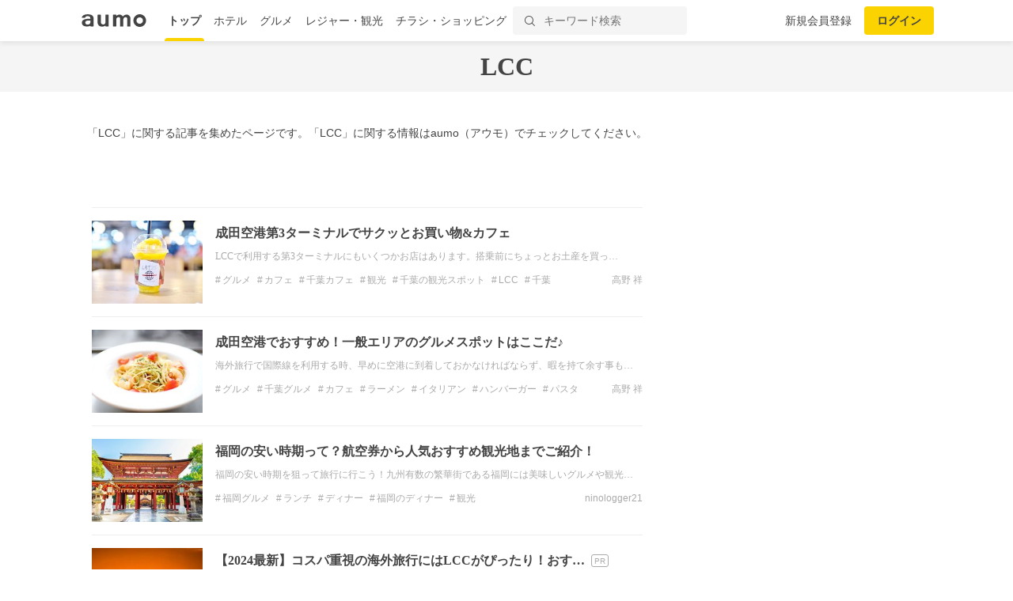

--- FILE ---
content_type: text/html; charset=utf-8
request_url: https://aumo.jp/tags/1407
body_size: 20892
content:
<!DOCTYPE html><html itemscope="" itemtype="http://schema.org/WebPage" lang="ja"><head prefix="og: http://ogp.me/ns# fb: http://ogp.me/ns/fb#"><meta name="csrf-param" content="authenticity_token" />
<meta name="csrf-token" content="IVMj-IiBhV9MYDbaeFuwDWO2QTvPehecE3PSmuk4vfirTlltxXvQ5wfId32Xr1dJWELz75eYv_RZPGqI1EJVdQ" /><script async="" src="https://www.googletagmanager.com/gtag/js?id=G-WD9TB3Z1KE"></script><script>window.dataLayer = window.dataLayer || [];
function gtag(){dataLayer.push(arguments);}
gtag('js', new Date());

window._config = '{"asset_path":"https://media-assets.aumo.jp/assets"}';</script><script>gtag('config', 'G-WD9TB3Z1KE', {});</script><script async="" src="https://www.googletagmanager.com/gtag/js?id=G-GJMZJLFJ5V"></script><script>window.dataLayer = window.dataLayer || [];
function gtag(){dataLayer.push(arguments);}
gtag('js', new Date());
gtag('config', 'G-GJMZJLFJ5V')</script><script async="" src="https://www.googletagmanager.com/gtag/js?id=G-XJPHF5PGJ4"></script><script>window.dataLayer = window.dataLayer || [];
function gtag(){dataLayer.push(arguments);}
gtag('js', new Date());
gtag('config', 'G-XJPHF5PGJ4')</script><script async="" src="https://www.googletagmanager.com/gtag/js?id=G-GJTZTY5H3G"></script><script>window.dataLayer = window.dataLayer || [];
function gtag(){dataLayer.push(arguments);}
gtag('js', new Date());
gtag('config', 'G-GJTZTY5H3G')</script><script async="" src="https://www.googletagmanager.com/gtag/js?id=G-TR8P47LL18"></script><script>window.dataLayer = window.dataLayer || [];
function gtag(){dataLayer.push(arguments);}
gtag('js', new Date());
gtag('config', 'G-TR8P47LL18')</script><meta charset="utf-8" /><title>「LCC」に関するおでかけ記事 | aumo[アウモ]</title>
<meta name="description" content="「LCC」に関するおでかけ記事の一覧ページです。「LCC」に関する最新の情報やトレンド記事が集まったページです。">
<meta property="fb:app_id" content="749180661873556">
<meta name="twitter:card" content="summary">
<meta name="twitter:site" content="@aumo_jp">
<meta name="twitter:image" content="https://media-assets.aumo.jp/assets/images/ogimage.png">
<meta name="twitter:title" content="「LCC」に関するおでかけ記事 | aumo[アウモ]">
<meta name="twitter:description" content="「LCC」に関するおでかけ記事の一覧ページです。「LCC」に関する最新の情報やトレンド記事が集まったページです。">
<meta name="p:domain_verify" content="96ed245be98a752c59c4081fad4bedc3">
<meta property="og:site_name" content="aumo[アウモ]">
<meta property="og:title" content="「LCC」に関するおでかけ記事 | aumo[アウモ]">
<meta property="og:description" content="「LCC」に関するおでかけ記事の一覧ページです。「LCC」に関する最新の情報やトレンド記事が集まったページです。">
<meta property="og:type" content="article">
<meta property="og:url" content="https://aumo.jp/tags/1407">
<meta property="og:image" content="https://media-assets.aumo.jp/assets/images/ogimage.png">
<meta property="og:locale" content="ja_JP">
<meta property="article:publisher" content="https://www.facebook.com/aumo.info/"><link href="https://aumo.jp/tags/1407" rel="canonical" /><link rel="stylesheet" href="https://media-assets.aumo.jp/assets/stylesheets/style-pc-2aae8ae6c6.css" media="all" data-turbolinks-track="true" /><style>.imgLiquid img {visibility:hidden}</style><link href="/favicon.ico" rel="shortcut icon" /><link href="/apple-touch-icon.png" rel="apple-touch-icon" /><link rel="alternate" type="application/rss+xml" title="LCCの新着記事 | aumo[アウモ]" href="https://aumo.jp/tags/1407.rss" /><link rel="next" href="/tags/1407?page=2"><script>window.googletag = window.googletag || {cmd: []};</script><script>function decodeHtml(params) {
  var span = document.createElement('span');
  span.innerHTML = params;
  return span.innerHTML;
}
window._config = '{"asset_path":"https://media-assets.aumo.jp/assets"}';
window._isProduction = true;
window._categorySelectHtml = "<option selected disabled value></option>";
var categories = [{"id":124,"name":"グルメ","order_num":1,"description":"全国のグルメについてご紹介した記事の一覧です。ランチ、ディナー、デート、女子会、居酒屋、穴場のお店など、グルメにまつわる「本当に欲しい情報」をお届け。aumo編集部のリアルな声も紹介します。","parent_category_id":null,"created_at":"2025-07-25T20:13:37.000+09:00","updated_at":"2025-08-08T16:29:23.000+09:00"},{"id":125,"name":"観光","order_num":2,"description":"全国の観光情報についてご紹介した記事の一覧です。デートや女子旅、家族旅行、季節限定のイベントなど、観光にまつわる「本当に欲しい情報」をお届け。aumo編集部のリアルな声も紹介します。","parent_category_id":null,"created_at":"2025-07-25T20:16:41.000+09:00","updated_at":"2025-08-08T16:29:38.000+09:00"},{"id":126,"name":"ホテル","order_num":3,"description":"全国のホテルについてご紹介した記事の一覧です。高級旅館からビジネスホテル、家族連れ、女子旅におすすめの宿など、ホテルにまつわる「本当に欲しい情報」をお届け。aumo編集部のリアルな声も紹介します。","parent_category_id":null,"created_at":"2025-07-25T20:17:05.000+09:00","updated_at":"2025-08-08T16:29:54.000+09:00"},{"id":127,"name":"お土産","order_num":4,"description":"全国のお土産についてご紹介した記事の一覧です。地元ならではのもの、外せない定番商品、通販で買えるものなど、お土産にまつわる「本当に欲しい情報」をお届け。aumo編集部のリアルな声も紹介します。","parent_category_id":null,"created_at":"2025-07-25T20:17:25.000+09:00","updated_at":"2025-08-08T16:30:15.000+09:00"},{"id":1,"name":"スーパー・コンビニ・専門店","order_num":11,"description":"流行りのコンビニ商品から、コストコやスタバなど人気の専門店を攻略するノウハウまで、全国各地のスーパー・コンビニ・専門店についてご紹介した記事の一覧です。","parent_category_id":null,"created_at":"2022-02-10T15:21:49.000+09:00","updated_at":"2025-07-28T14:00:15.000+09:00"},{"id":2,"name":"食品","order_num":12,"description":"普段のお料理に使える食材からお取り寄せグルメまで、食品についてご紹介した記事の一覧です。","parent_category_id":null,"created_at":"2022-02-10T15:21:49.000+09:00","updated_at":"2025-07-28T14:00:15.000+09:00"},{"id":3,"name":"コスメ・化粧品","order_num":13,"description":"化粧水や乳液などの基礎化粧品から、ファンデーションやリップなどのメイクアップ商品まで、コスメについてご紹介した記事の一覧です。","parent_category_id":null,"created_at":"2022-02-10T15:21:49.000+09:00","updated_at":"2025-07-28T14:00:15.000+09:00"},{"id":4,"name":"ビューティー・ヘルス","order_num":14,"description":"ヘアケア、ボディケア、サプリ、健康食品といったビューティー・ヘルスについてご紹介した記事の一覧です。","parent_category_id":null,"created_at":"2022-02-10T15:21:49.000+09:00","updated_at":"2025-07-28T14:00:15.000+09:00"},{"id":5,"name":"家電","order_num":15,"description":"白物家電やパソコン、オーディオ機器などの家電についてご紹介した記事の一覧です。","parent_category_id":null,"created_at":"2022-02-10T15:21:49.000+09:00","updated_at":"2025-07-28T14:00:15.000+09:00"},{"id":6,"name":"マネー","order_num":16,"description":"おすすめのクレジットカードや、便利な電子マネー、スマホ決済についてご紹介した記事の一覧です。","parent_category_id":null,"created_at":"2022-02-10T15:21:49.000+09:00","updated_at":"2025-07-28T14:00:15.000+09:00"},{"id":7,"name":"サービス","order_num":17,"description":"デリバリーサービスや動画配信サイト、脱毛サロンやパーソナルジムなど、生活に密着したサービスをご紹介する記事の一覧です。","parent_category_id":null,"created_at":"2022-02-10T15:21:49.000+09:00","updated_at":"2025-07-28T14:00:15.000+09:00"},{"id":8,"name":"くらし","order_num":18,"description":"くらしにまつわる情報をご紹介した記事の一覧です。毎日をより豊かにするサービスやお得な情報など、くらしにまつわる「本当に欲しい情報」をお届け。aumo編集部のリアルな声も紹介します。","parent_category_id":null,"created_at":"2022-02-10T15:21:50.000+09:00","updated_at":"2025-08-08T16:30:30.000+09:00"},{"id":9,"name":"コストコ","order_num":19,"description":"定番商品から即完売の超人気商品、アレンジレシピまで、コストコについてご紹介した記事の一覧です。","parent_category_id":1,"created_at":"2022-05-20T14:59:55.000+09:00","updated_at":"2025-07-28T14:00:15.000+09:00"},{"id":10,"name":"カルディ","order_num":20,"description":"定番商品から即完売の超人気商品、実食レポ、攻略ノウハウまで、カルディについてご紹介した記事の一覧です。","parent_category_id":1,"created_at":"2022-05-20T14:59:55.000+09:00","updated_at":"2025-07-28T14:00:15.000+09:00"},{"id":11,"name":"業務スーパー","order_num":21,"description":"定番商品から即完売の超人気商品、お支払い方法から攻略ノウハウまで、業務スーパーについてご紹介した記事の一覧です。","parent_category_id":1,"created_at":"2022-05-20T14:59:55.000+09:00","updated_at":"2025-07-28T14:00:15.000+09:00"},{"id":12,"name":"ikea（イケア）","order_num":22,"description":"IKEA新宿やIKEA渋谷など各店舗の特徴からおすすめ家具まで、IKEAについてご紹介した記事の一覧です。","parent_category_id":1,"created_at":"2022-05-20T14:59:55.000+09:00","updated_at":"2025-07-28T14:00:15.000+09:00"},{"id":13,"name":"無印良品","order_num":23,"description":"定番商品から新商品の実食レポ、無印良品週間の攻略ノウハウまで、無印良品についてご紹介した記事の一覧です。","parent_category_id":1,"created_at":"2022-05-20T14:59:55.000+09:00","updated_at":"2025-07-28T14:00:15.000+09:00"},{"id":14,"name":"セブンイレブン","order_num":24,"description":"ランチに外せない絶品おにぎりからSNSで話題のスイーツまで、セブンイレブンについてご紹介した記事の一覧です。","parent_category_id":1,"created_at":"2022-05-20T14:59:55.000+09:00","updated_at":"2025-07-28T14:00:15.000+09:00"},{"id":15,"name":"ローソン","order_num":25,"description":"ランチに外せない絶品おにぎりからSNSで話題のスイーツまで、ローソンについてご紹介した記事の一覧です。","parent_category_id":1,"created_at":"2022-05-20T14:59:55.000+09:00","updated_at":"2025-07-28T14:00:15.000+09:00"},{"id":16,"name":"ファミリーマート","order_num":26,"description":"ランチに外せない絶品おにぎりからSNSで話題のスイーツまで、ファミリーマートについてご紹介した記事の一覧です。","parent_category_id":1,"created_at":"2022-05-20T14:59:55.000+09:00","updated_at":"2025-07-28T14:00:15.000+09:00"},{"id":17,"name":"成城石井","order_num":27,"description":"定番商品から即完売の超人気商品、アレンジレシピまで、成城石井についてご紹介した記事の一覧です。","parent_category_id":1,"created_at":"2022-05-20T14:59:55.000+09:00","updated_at":"2025-07-28T14:00:15.000+09:00"},{"id":18,"name":"ファミレス","order_num":28,"description":"人気のチェーン店やおすすめメニュー、デリバリー・テイクアウトの方法まで、ファミレスについてご紹介した記事の一覧です。","parent_category_id":1,"created_at":"2022-05-20T14:59:55.000+09:00","updated_at":"2025-07-28T14:00:15.000+09:00"},{"id":19,"name":"ファーストフード","order_num":29,"description":"人気のチェーン店や定番のメニュー、デリバリー・テイクアウトの方法からお得になるキャンペーン情報まで、ファーストフード店についてご紹介した記事の一覧です。","parent_category_id":1,"created_at":"2022-05-20T14:59:55.000+09:00","updated_at":"2025-07-28T14:00:15.000+09:00"},{"id":20,"name":"スタバ","order_num":30,"description":"定番のメニューや新作のフラペチーノ、お得になるキャンペーン情報まで、スタバについてご紹介した記事の一覧です。","parent_category_id":1,"created_at":"2022-05-20T14:59:55.000+09:00","updated_at":"2025-07-28T14:00:15.000+09:00"},{"id":21,"name":"ダイソー","order_num":31,"description":"収納からお掃除、ファッションまで、ダイソーのおすすめ商品についてご紹介した記事の一覧です。","parent_category_id":1,"created_at":"2022-05-20T14:59:55.000+09:00","updated_at":"2025-07-28T14:00:15.000+09:00"},{"id":22,"name":"ミスド","order_num":32,"description":"定番メニューや新作ドーナツ、お得になるクーポンや福袋情報まで、ミスドについてご紹介した記事の一覧です。","parent_category_id":1,"created_at":"2022-05-20T14:59:55.000+09:00","updated_at":"2025-07-28T14:00:15.000+09:00"},{"id":23,"name":"サーティワン","order_num":33,"description":"定番メニューから福袋情報まで、サーティワンについてご紹介した記事の一覧です。","parent_category_id":1,"created_at":"2022-05-20T14:59:55.000+09:00","updated_at":"2025-07-28T14:00:15.000+09:00"},{"id":24,"name":"ドトール","order_num":34,"description":"定番のドリンクメニューからデザート、福袋情報まで、ドトールについてご紹介した記事の一覧です。","parent_category_id":1,"created_at":"2022-05-20T14:59:55.000+09:00","updated_at":"2025-07-28T14:00:15.000+09:00"},{"id":25,"name":"コメダ珈琲","order_num":35,"description":"定番のコーヒーメニューからデザート、絶品のランチ料理まで、コメダ珈琲についてご紹介した記事の一覧です。","parent_category_id":1,"created_at":"2022-05-20T14:59:55.000+09:00","updated_at":"2025-07-28T14:00:15.000+09:00"},{"id":26,"name":"シャトレーゼ","order_num":36,"description":"絶品のケーキからアイス、お店でのお支払い方法まで、シャトレーゼについてご紹介した記事の一覧です。","parent_category_id":1,"created_at":"2022-05-20T14:59:55.000+09:00","updated_at":"2025-07-28T14:00:15.000+09:00"},{"id":27,"name":"セリア","order_num":37,"description":"収納からお掃除、ファッションまで、セリアのおすすめ商品についてご紹介した記事の一覧です。","parent_category_id":1,"created_at":"2022-05-20T14:59:56.000+09:00","updated_at":"2025-07-28T14:00:15.000+09:00"},{"id":28,"name":"ニトリ","order_num":38,"description":"オシャレな家具から便利な収納道具、お店でのお支払い方法まで、ニトリについてご紹介した記事の一覧です。","parent_category_id":1,"created_at":"2022-05-20T14:59:56.000+09:00","updated_at":"2025-07-28T14:00:15.000+09:00"},{"id":29,"name":"ユニクロ","order_num":39,"description":"定番のアイテム情報からおしゃれコーデ、お得なセール情報まで、ユニクロについてご紹介した記事の一覧です。","parent_category_id":1,"created_at":"2022-05-20T14:59:56.000+09:00","updated_at":"2025-07-28T14:00:15.000+09:00"},{"id":30,"name":"化粧水","order_num":40,"description":"無印良品・オルビス・ランコム・ディオールなど、プチプラからデパコスまで、化粧水についてご紹介した記事の一覧です。","parent_category_id":3,"created_at":"2022-05-20T14:59:56.000+09:00","updated_at":"2025-07-28T14:00:15.000+09:00"},{"id":31,"name":"美容液","order_num":41,"description":"無印良品・オルビス・SK-Ⅱ・ディオールなど、プチプラからデパコスまで、美容液についてご紹介した記事の一覧です。","parent_category_id":3,"created_at":"2022-05-20T14:59:56.000+09:00","updated_at":"2025-07-28T14:00:15.000+09:00"},{"id":32,"name":"ファンデーション","order_num":42,"description":"リキッドからパウダーまで、肌質やお悩みに合ったおすすめのファンデーションについてご紹介した記事の一覧です。","parent_category_id":3,"created_at":"2022-05-20T14:59:56.000+09:00","updated_at":"2025-07-28T14:00:15.000+09:00"},{"id":33,"name":"洗顔料","order_num":43,"description":"大人ニキビや毛穴の黒ずみなどのお悩みに合ったおすすめの洗顔料を、ドラッグストアで買えるものから通販に至るまでご紹介した記事の一覧です。","parent_category_id":3,"created_at":"2022-05-20T14:59:56.000+09:00","updated_at":"2025-07-28T14:00:15.000+09:00"},{"id":34,"name":"クレンジング","order_num":44,"description":"プチプラからデパコスまで、おすすめのクレンジングについてご紹介した記事の一覧です。","parent_category_id":3,"created_at":"2022-05-20T14:59:56.000+09:00","updated_at":"2025-07-28T14:00:15.000+09:00"},{"id":35,"name":"基礎化粧品","order_num":45,"description":"人気の商品や年齢別のおすすめ商品をプチプラからデパコスまで、おすすめの基礎化粧品についてご紹介した記事の一覧です。","parent_category_id":3,"created_at":"2022-05-20T14:59:56.000+09:00","updated_at":"2025-07-28T14:00:15.000+09:00"},{"id":36,"name":"オールインワン","order_num":46,"description":"人気の商品や年齢別のおすすめ商品を、プチプラからデパコスまで、オールインワン化粧品についてご紹介した記事の一覧です。","parent_category_id":3,"created_at":"2022-05-20T14:59:56.000+09:00","updated_at":"2025-07-28T14:00:15.000+09:00"},{"id":37,"name":"ニキビケア","order_num":47,"description":"人気の商品や年齢別のおすすめ商品を、プチプラからデパコスまで、ニキビケア化粧品についてご紹介した記事の一覧です。","parent_category_id":3,"created_at":"2022-05-20T14:59:56.000+09:00","updated_at":"2025-07-28T14:00:15.000+09:00"},{"id":38,"name":"スキンケアクリーム","order_num":48,"description":"人気の商品や年齢別のおすすめ商品を、プチプラからデパコスまで、スキンケアクリームについてご紹介した記事の一覧です。","parent_category_id":3,"created_at":"2022-05-20T14:59:56.000+09:00","updated_at":"2025-07-28T14:00:15.000+09:00"},{"id":39,"name":"化粧下地","order_num":49,"description":"人気の商品や年齢別のおすすめ商品を、プチプラからデパコスまで、化粧下地についてご紹介した記事の一覧です。","parent_category_id":3,"created_at":"2022-05-20T14:59:56.000+09:00","updated_at":"2025-07-28T14:00:15.000+09:00"},{"id":40,"name":"マスカラ・マスカラ下地","order_num":50,"description":"人気の商品や年齢別のおすすめ商品を、プチプラからデパコスまで、マスカラ・マスカラ下地についてご紹介した記事の一覧です。","parent_category_id":3,"created_at":"2022-05-20T14:59:56.000+09:00","updated_at":"2025-07-28T14:00:15.000+09:00"},{"id":41,"name":"乳液","order_num":51,"description":"人気の商品や年齢別のおすすめ商品を、プチプラからデパコスまで、乳液についてご紹介した記事の一覧です。","parent_category_id":3,"created_at":"2022-05-20T14:59:56.000+09:00","updated_at":"2025-07-28T14:00:15.000+09:00"},{"id":42,"name":"パック・マスク","order_num":52,"description":"人気の商品やお悩み別のおすすめ商品を、プチプラからデパコスまで、パック・マスクについてご紹介した記事の一覧です。","parent_category_id":3,"created_at":"2022-05-20T14:59:56.000+09:00","updated_at":"2025-07-28T14:00:15.000+09:00"},{"id":43,"name":"アイシャドウ","order_num":53,"description":"人気の商品や年齢別のおすすめ商品を、プチプラからデパコスまで、アイシャドウについてご紹介した記事の一覧です。","parent_category_id":3,"created_at":"2022-05-20T14:59:56.000+09:00","updated_at":"2025-07-28T14:00:14.000+09:00"},{"id":44,"name":"BBクリーム","order_num":54,"description":"人気の商品や年齢別のおすすめ商品を、プチプラからデパコスまで、BBクリームについてご紹介した記事の一覧です。","parent_category_id":3,"created_at":"2022-05-20T14:59:56.000+09:00","updated_at":"2025-07-28T14:00:14.000+09:00"},{"id":45,"name":"メイク雑貨・小物","order_num":55,"description":"おすすめのメイク雑貨・小物についてご紹介した記事の一覧です。","parent_category_id":3,"created_at":"2022-05-20T14:59:56.000+09:00","updated_at":"2025-07-28T14:00:14.000+09:00"},{"id":46,"name":"フェイスパウダー","order_num":56,"description":"プチプラからデパコスまで、フェイスパウダーについてご紹介した記事の一覧です。","parent_category_id":3,"created_at":"2022-05-20T14:59:56.000+09:00","updated_at":"2025-07-28T14:00:14.000+09:00"},{"id":47,"name":"ネイル用品","order_num":57,"description":"プチプラからデパコスまで、ネイル用品についてご紹介した記事の一覧です。","parent_category_id":3,"created_at":"2022-05-20T14:59:56.000+09:00","updated_at":"2025-07-28T14:00:14.000+09:00"},{"id":48,"name":"コンシーラー","order_num":58,"description":"プチプラからデパコスまで、コンシーラーについてご紹介した記事の一覧です。","parent_category_id":3,"created_at":"2022-05-20T14:59:56.000+09:00","updated_at":"2025-07-28T14:00:14.000+09:00"},{"id":49,"name":"日焼け止め・UVケア","order_num":59,"description":"プチプラからデパコスまで、日焼け止め・UVケアについてご紹介した記事の一覧です。","parent_category_id":3,"created_at":"2022-05-20T14:59:56.000+09:00","updated_at":"2025-07-28T14:00:14.000+09:00"},{"id":50,"name":"リップクリーム・リップケア","order_num":60,"description":"プチプラからデパコスまで、リップクリーム・リップケアについてご紹介した記事の一覧です。","parent_category_id":3,"created_at":"2022-05-20T14:59:56.000+09:00","updated_at":"2025-07-28T14:00:14.000+09:00"},{"id":51,"name":"メンズコスメ","order_num":61,"description":"プチプラからデパコスまで、メンズコスメについてご紹介した記事の一覧です。","parent_category_id":3,"created_at":"2022-05-20T14:59:56.000+09:00","updated_at":"2025-07-28T14:00:14.000+09:00"},{"id":52,"name":"コスメギフト","order_num":62,"description":"プチプラからデパコスまで、コスメギフトについてご紹介した記事の一覧です。","parent_category_id":3,"created_at":"2022-05-20T14:59:56.000+09:00","updated_at":"2025-07-28T14:00:14.000+09:00"},{"id":53,"name":"ヘアケア・スタイリング用品","order_num":63,"description":"人気のシャンプーやトリートメント、ヘアワックスなど、ヘアケア・スタイリング用品についてご紹介した記事の一覧です。","parent_category_id":4,"created_at":"2022-05-20T14:59:56.000+09:00","updated_at":"2025-07-28T14:00:14.000+09:00"},{"id":54,"name":"健康食品・サプリメント","order_num":64,"description":"人気のプロテインからサプリ、美容ドリンクなど、健康食品・サプリメントについてご紹介した記事の一覧です。","parent_category_id":4,"created_at":"2022-05-20T14:59:56.000+09:00","updated_at":"2025-07-28T14:00:14.000+09:00"},{"id":55,"name":"ボディケア用品","order_num":65,"description":"ボディソープやハンドソープ、ボディクリームなど、おすすめのボディケア用品についてご紹介した記事の一覧です。","parent_category_id":4,"created_at":"2022-05-20T14:59:56.000+09:00","updated_at":"2025-07-28T14:00:14.000+09:00"},{"id":56,"name":"ナイトブラ","order_num":66,"description":"お悩みに合ったおすすめ商品やコスパ抜群の商品まで、ナイトブラ用品についてご紹介した記事の一覧です。","parent_category_id":4,"created_at":"2022-05-20T14:59:56.000+09:00","updated_at":"2025-07-28T14:00:14.000+09:00"},{"id":57,"name":"オーラルケア用品","order_num":67,"description":"お悩みに合ったおすすめ商品やコスパ抜群の商品まで、オーラルケア用品についてご紹介した記事の一覧です。","parent_category_id":4,"created_at":"2022-05-20T14:59:56.000+09:00","updated_at":"2025-07-28T14:00:14.000+09:00"},{"id":58,"name":"衛生用品","order_num":68,"description":"おすすめのマスクや爪切りなど、衛生用品についてご紹介した記事の一覧です。","parent_category_id":4,"created_at":"2022-05-20T14:59:56.000+09:00","updated_at":"2025-07-28T14:00:14.000+09:00"},{"id":59,"name":"健康グッズ","order_num":69,"description":"おすすめのマスクや爪切りなど、健康グッズについてご紹介した記事の一覧です。","parent_category_id":4,"created_at":"2022-05-20T14:59:56.000+09:00","updated_at":"2025-07-28T14:00:14.000+09:00"},{"id":60,"name":"シェービング・ムダ毛処理用品","order_num":70,"description":"おすすめのシェービング・ムダ毛処理用品についてご紹介した記事の一覧です。","parent_category_id":4,"created_at":"2022-05-20T14:59:56.000+09:00","updated_at":"2025-07-28T14:00:14.000+09:00"},{"id":61,"name":"香水・フレグランス","order_num":71,"description":"おすすめの香水・フレグランスについてご紹介した記事の一覧です。","parent_category_id":4,"created_at":"2022-05-20T14:59:56.000+09:00","updated_at":"2025-07-28T14:00:14.000+09:00"},{"id":62,"name":"動画配信","order_num":72,"description":"人気のドラマ、映画、アニメが見放題の動画配信サービスについてご紹介した記事の一覧です。","parent_category_id":7,"created_at":"2022-05-20T14:59:56.000+09:00","updated_at":"2025-07-28T14:00:14.000+09:00"},{"id":63,"name":"デリバリー","order_num":73,"description":"UberEatsや出前館などの人気出前アプリの使い方やお得なクーポン情報など、デリバリーサービスについてご紹介した記事の一覧です。","parent_category_id":7,"created_at":"2022-05-20T14:59:56.000+09:00","updated_at":"2025-07-28T14:00:14.000+09:00"},{"id":64,"name":"サブスクリプション","order_num":74,"description":"SpotifyやAppleMusicなどの音楽アプリ、ビールやお花のサブスクまで、サブスクリプションサービスについてご紹介した記事の一覧です。","parent_category_id":7,"created_at":"2022-05-20T14:59:56.000+09:00","updated_at":"2025-07-28T14:00:14.000+09:00"},{"id":65,"name":"ウォーターサーバー","order_num":75,"description":"据え置き型や卓上型、一人暮らし向けから家族向けまで、ウォーターサーバーのおすすめ商品や価格、お得なキャンペーン情報をご紹介した記事の一覧です。","parent_category_id":7,"created_at":"2022-05-20T14:59:56.000+09:00","updated_at":"2025-07-28T14:00:14.000+09:00"},{"id":66,"name":"スポーツジム・ヨガ","order_num":76,"description":"パーソナルジムから女性向けフィットネスなど、スポーツジム・ヨガについてご紹介した記事の一覧です。","parent_category_id":7,"created_at":"2022-05-20T14:59:56.000+09:00","updated_at":"2025-07-28T14:00:14.000+09:00"},{"id":67,"name":"通販サイト","order_num":77,"description":"Amazonや楽天などの通販サイトの使い方や人気の商品、お得なキャンペーン情報をご紹介した記事の一覧です。","parent_category_id":7,"created_at":"2022-05-20T14:59:56.000+09:00","updated_at":"2025-07-28T14:00:14.000+09:00"},{"id":68,"name":"脱毛サロン","order_num":78,"description":"部位ごとのおすすめサロンや、人気のメンズ脱毛など、脱毛サロンについてご紹介した記事の一覧です。","parent_category_id":7,"created_at":"2022-05-20T14:59:56.000+09:00","updated_at":"2025-07-28T14:00:14.000+09:00"},{"id":69,"name":"ふるさと納税返礼品","order_num":79,"description":"ふるさと納税の仕組みや利用方法、おすすめの返礼品についてご紹介した記事の一覧です。","parent_category_id":7,"created_at":"2022-05-20T14:59:56.000+09:00","updated_at":"2025-07-28T14:00:14.000+09:00"},{"id":70,"name":"結婚・婚活","order_num":80,"description":"結婚・婚活サイトの使い方、年齢や性別ごとのおすすめサービスについてご紹介した記事の一覧です。","parent_category_id":7,"created_at":"2022-05-20T14:59:56.000+09:00","updated_at":"2025-07-28T14:00:14.000+09:00"},{"id":71,"name":"教室・スクール・習い事","order_num":81,"description":"教室・スクール・習い事のメリットや利用方法、おすすめの事業者などをご紹介した記事の一覧です。","parent_category_id":7,"created_at":"2022-05-20T14:59:56.000+09:00","updated_at":"2025-07-28T14:00:14.000+09:00"},{"id":72,"name":"不用品回収・買取サービス","order_num":82,"description":"不用品回収・買取サービスのメリットや利用方法、おすすめの事業者などをご紹介した記事の一覧です。","parent_category_id":7,"created_at":"2022-05-20T14:59:56.000+09:00","updated_at":"2025-07-28T14:00:14.000+09:00"},{"id":73,"name":"ネットスーパー・食材宅配サービス","order_num":83,"description":"ネットスーパー・食材宅配サービスのメリットや利用方法、おすすめの事業者などをご紹介した記事の一覧です。","parent_category_id":7,"created_at":"2022-05-20T14:59:56.000+09:00","updated_at":"2025-07-28T14:00:14.000+09:00"},{"id":74,"name":"電子書籍サブスクリプション","order_num":84,"description":"人気の小説やマンガなど、電子書籍が読み放題のサブスクリプションサービスについてご紹介した記事の一覧です。","parent_category_id":7,"created_at":"2022-05-20T14:59:56.000+09:00","updated_at":"2025-07-28T14:00:14.000+09:00"},{"id":75,"name":"アプリ","order_num":85,"description":"人気のゲームアプリやSNSアプリ、リモートで使える通話アプリまで、アプリサービスについてご紹介した記事の一覧です。","parent_category_id":7,"created_at":"2022-05-20T14:59:56.000+09:00","updated_at":"2025-07-28T14:00:14.000+09:00"},{"id":76,"name":"菓子・スイーツ","order_num":86,"description":"クッキーやアイスなど、人気の菓子・スイーツについてご紹介した記事の一覧です。","parent_category_id":2,"created_at":"2022-08-04T18:37:47.000+09:00","updated_at":"2025-07-28T14:00:14.000+09:00"},{"id":77,"name":"麺類・パスタ","order_num":87,"description":"ラーメンやパスタなど、人気の麺類・パスタについてご紹介した記事の一覧です。","parent_category_id":2,"created_at":"2022-08-04T18:37:47.000+09:00","updated_at":"2025-07-28T14:00:14.000+09:00"},{"id":78,"name":"肉類","order_num":88,"description":"ハンバーグや牛タンなど、人気の肉類についてご紹介した記事の一覧です。","parent_category_id":2,"created_at":"2022-08-04T18:37:48.000+09:00","updated_at":"2025-07-28T14:00:14.000+09:00"},{"id":79,"name":"米","order_num":89,"description":"おにぎりやガパオライスなど、人気の米についてご紹介した記事の一覧です。","parent_category_id":2,"created_at":"2022-08-04T18:37:48.000+09:00","updated_at":"2025-07-28T14:00:14.000+09:00"},{"id":80,"name":"お酒","order_num":90,"description":"日本酒やチャミスルなど、人気のお酒についてご紹介した記事の一覧です。","parent_category_id":2,"created_at":"2022-08-04T18:37:48.000+09:00","updated_at":"2025-07-28T14:00:14.000+09:00"},{"id":81,"name":"紅茶飲料","order_num":91,"description":"紅茶ギフトや紅茶専門店など、人気の紅茶飲料についてご紹介した記事の一覧です。","parent_category_id":2,"created_at":"2022-08-04T18:37:48.000+09:00","updated_at":"2025-07-28T14:00:14.000+09:00"},{"id":82,"name":"パン・ジャム","order_num":92,"description":"食パンやマリトッツォなど、人気のパン・ジャムについてご紹介した記事の一覧です。","parent_category_id":2,"created_at":"2022-08-04T18:37:48.000+09:00","updated_at":"2025-07-28T14:00:14.000+09:00"},{"id":83,"name":"ビール・発泡酒","order_num":93,"description":"クラフトビールやノンアルコールビールなど、人気のビール・発泡酒についてご紹介した記事の一覧です。","parent_category_id":2,"created_at":"2022-08-04T18:37:48.000+09:00","updated_at":"2025-07-28T14:00:14.000+09:00"},{"id":84,"name":"調味料","order_num":94,"description":"ドレッシングやカレールーなど、人気の調味料についてご紹介した記事の一覧です。","parent_category_id":2,"created_at":"2022-08-04T18:37:48.000+09:00","updated_at":"2025-07-28T14:00:14.000+09:00"},{"id":85,"name":"コーヒー飲料","order_num":95,"description":"インスタントコーヒーやドリップコーヒーなど、人気のコーヒー飲料についてご紹介した記事の一覧です。","parent_category_id":2,"created_at":"2022-08-04T18:37:48.000+09:00","updated_at":"2025-07-28T14:00:14.000+09:00"},{"id":86,"name":"レトルト・惣菜","order_num":96,"description":"レトルトやふりかけなど、人気のレトルト・惣菜についてご紹介した記事の一覧です。","parent_category_id":2,"created_at":"2022-08-04T18:37:48.000+09:00","updated_at":"2025-07-28T14:00:14.000+09:00"},{"id":87,"name":"茶葉・インスタントドリンク","order_num":97,"description":"ハーブティーやほうじ茶など、人気の茶葉・インスタントドリンクについてご紹介した記事の一覧です。","parent_category_id":2,"created_at":"2022-08-04T18:37:48.000+09:00","updated_at":"2025-07-28T14:00:14.000+09:00"},{"id":88,"name":"野菜ジュース","order_num":98,"description":"野菜ジュースやトマトジュースなど、人気の野菜ジュースについてご紹介した記事の一覧です。","parent_category_id":2,"created_at":"2022-08-04T18:37:48.000+09:00","updated_at":"2025-07-28T14:00:14.000+09:00"},{"id":89,"name":"乳製品・卵","order_num":99,"description":"ヨーグルトやチーズなど、人気の乳製品・卵についてご紹介した記事の一覧です。","parent_category_id":2,"created_at":"2022-08-04T18:37:48.000+09:00","updated_at":"2025-07-28T14:00:14.000+09:00"},{"id":90,"name":"魚介類","order_num":100,"description":"うなぎやうになど、人気の魚介類についてご紹介した記事の一覧です。","parent_category_id":2,"created_at":"2022-08-04T18:37:48.000+09:00","updated_at":"2025-07-28T14:00:14.000+09:00"},{"id":91,"name":"フルーツ","order_num":101,"description":"いちごやシャインマスカットなど、人気のフルーツについてご紹介した記事の一覧です。","parent_category_id":2,"created_at":"2022-08-04T18:37:48.000+09:00","updated_at":"2025-07-28T14:00:14.000+09:00"},{"id":92,"name":"ワイン","order_num":102,"description":"白ワインや赤ワインなど、人気のワインについてご紹介した記事の一覧です。","parent_category_id":2,"created_at":"2022-08-04T18:37:48.000+09:00","updated_at":"2025-07-28T14:00:14.000+09:00"},{"id":93,"name":"DIY・工具","order_num":103,"description":"高圧洗浄機やソーラーパネルなど、人気のDIY・工具についてご紹介した記事の一覧です。","parent_category_id":5,"created_at":"2022-08-04T18:37:48.000+09:00","updated_at":"2025-07-28T14:00:14.000+09:00"},{"id":94,"name":"充電池・充電器","order_num":104,"description":"モバイルバッテリーやソーラーチャージャーなど、人気の充電池・充電器についてご紹介した記事の一覧です。","parent_category_id":5,"created_at":"2022-08-04T18:37:48.000+09:00","updated_at":"2025-07-28T14:00:14.000+09:00"},{"id":95,"name":"美容器具","order_num":105,"description":"美顔ローラーや美顔スチーマーなど、人気の美容器具についてご紹介した記事の一覧です。","parent_category_id":5,"created_at":"2022-08-04T18:37:48.000+09:00","updated_at":"2025-07-28T14:00:14.000+09:00"},{"id":96,"name":"加湿器","order_num":106,"description":"スチーム式や超音波式など、人気の加湿器についてご紹介した記事の一覧です。","parent_category_id":5,"created_at":"2022-08-04T18:37:48.000+09:00","updated_at":"2025-07-28T14:00:14.000+09:00"},{"id":97,"name":"シャワーヘッド","order_num":107,"description":"美容式や節水式など、人気のシャワーヘッドについてご紹介した記事の一覧です。","parent_category_id":5,"created_at":"2022-08-04T18:37:48.000+09:00","updated_at":"2025-07-28T14:00:14.000+09:00"},{"id":98,"name":"アロマ用品","order_num":108,"description":"アロマオイルやアロマディフューザーなど、人気のアロマ用品についてご紹介した記事の一覧です。","parent_category_id":5,"created_at":"2022-08-04T18:37:48.000+09:00","updated_at":"2025-07-28T14:00:13.000+09:00"},{"id":99,"name":"ヘアアイロン・コテ","order_num":109,"description":"高級ヘアアイロンやメンズヘアアイロンなど、人気のヘアアイロン・コテについてご紹介した記事の一覧です。","parent_category_id":5,"created_at":"2022-08-04T18:37:48.000+09:00","updated_at":"2025-07-28T14:00:13.000+09:00"},{"id":100,"name":"パソコン・周辺機器","order_num":110,"description":"タブレットや電子書籍リーダーなど、人気のパソコン・周辺機器についてご紹介した記事の一覧です。","parent_category_id":5,"created_at":"2022-08-04T18:37:48.000+09:00","updated_at":"2025-07-28T14:00:13.000+09:00"},{"id":101,"name":"スマートフォン・携帯電話","order_num":111,"description":"iPhoneやスマホリングなど、人気のスマートフォン・携帯電話についてご紹介した記事の一覧です。","parent_category_id":5,"created_at":"2022-08-04T18:37:48.000+09:00","updated_at":"2025-07-28T14:00:13.000+09:00"},{"id":102,"name":"ドライヤー","order_num":112,"description":"速乾性や静音性など、人気のドライヤーについてご紹介した記事の一覧です。","parent_category_id":5,"created_at":"2022-08-04T18:37:48.000+09:00","updated_at":"2025-07-28T14:00:13.000+09:00"},{"id":103,"name":"キッチン用品","order_num":113,"description":"圧力鍋や炭酸水メーカーなど、人気のキッチン用品についてご紹介した記事の一覧です。","parent_category_id":5,"created_at":"2022-08-04T18:37:48.000+09:00","updated_at":"2025-07-28T14:00:13.000+09:00"},{"id":104,"name":"カメラ","order_num":114,"description":"デジタルカメラや一眼レフなど、人気のカメラについてご紹介した記事の一覧です。","parent_category_id":5,"created_at":"2022-08-04T18:37:48.000+09:00","updated_at":"2025-07-28T14:00:13.000+09:00"},{"id":105,"name":"照明器具・天井照明","order_num":115,"description":"間接照明やシーリングライトなど、人気の照明器具・天井照明についてご紹介した記事の一覧です。","parent_category_id":5,"created_at":"2022-08-04T18:37:48.000+09:00","updated_at":"2025-07-28T14:00:13.000+09:00"},{"id":106,"name":"スピーカー","order_num":116,"description":"テレビ用スピーカーやBluetoothスピーカーなど、人気のスピーカーについてご紹介した記事の一覧です。","parent_category_id":5,"created_at":"2022-08-04T18:37:48.000+09:00","updated_at":"2025-07-28T14:00:13.000+09:00"},{"id":107,"name":"ミキサー・フードプロセッサー","order_num":117,"description":"ハンドブレンダーやフードプロセッサーなど、人気のミキサー・フードプロセッサーについてご紹介した記事の一覧です。","parent_category_id":5,"created_at":"2022-08-04T18:37:48.000+09:00","updated_at":"2025-07-28T14:00:13.000+09:00"},{"id":108,"name":"スマホ決済","order_num":118,"description":"PayPayや楽天ペイなど、人気のスマホ決済についてご紹介した記事の一覧です。","parent_category_id":6,"created_at":"2022-08-04T18:37:48.000+09:00","updated_at":"2025-07-28T14:00:13.000+09:00"},{"id":109,"name":"クレジットカード","order_num":119,"description":"JCBカードや三井住友カードなど、人気のクレジットカードについてご紹介した記事の一覧です。","parent_category_id":6,"created_at":"2022-08-04T18:37:48.000+09:00","updated_at":"2025-07-28T14:00:13.000+09:00"},{"id":110,"name":"生活雑貨","order_num":120,"description":"写真アルバムや防犯ラジオなど、人気の生活雑貨についてご紹介した記事の一覧です。","parent_category_id":8,"created_at":"2022-08-04T18:37:48.000+09:00","updated_at":"2025-07-28T14:00:13.000+09:00"},{"id":111,"name":"靴・シューズ","order_num":121,"description":"スニーカーやランニングシューズなど、人気の靴・シューズについてご紹介した記事の一覧です。","parent_category_id":8,"created_at":"2022-08-04T18:37:48.000+09:00","updated_at":"2025-07-28T14:00:13.000+09:00"},{"id":112,"name":"ファッション","order_num":122,"description":"トートバッグや革財布など、人気のファッションについてご紹介した記事の一覧です。","parent_category_id":8,"created_at":"2022-08-04T18:37:48.000+09:00","updated_at":"2025-07-28T14:00:13.000+09:00"},{"id":113,"name":"インテリア・家具","order_num":123,"description":"ソファやマットレスなど、人気のインテリア・家具についてご紹介した記事の一覧です。","parent_category_id":8,"created_at":"2022-08-04T18:37:48.000+09:00","updated_at":"2025-07-28T14:00:13.000+09:00"},{"id":114,"name":"ベビー・キッズ","order_num":124,"description":"チャイルドシートや抱っこひもなど、人気のベビー・キッズについてご紹介した記事の一覧です。","parent_category_id":8,"created_at":"2022-08-04T18:37:48.000+09:00","updated_at":"2025-07-28T14:00:13.000+09:00"},{"id":115,"name":"自動車・バイク","order_num":125,"description":"ドライブレコーダーやキーケースなど、人気の自動車・バイクについてご紹介した記事の一覧です。","parent_category_id":8,"created_at":"2022-08-04T18:37:48.000+09:00","updated_at":"2025-07-28T14:00:13.000+09:00"},{"id":116,"name":"ギフト・プレゼント","order_num":126,"description":"出産祝いや引っ越しプレゼントなど、人気のギフト・プレゼントについてご紹介した記事の一覧です。","parent_category_id":8,"created_at":"2022-08-04T18:37:48.000+09:00","updated_at":"2025-07-28T14:00:13.000+09:00"},{"id":117,"name":"スポーツ","order_num":127,"description":"クロスバイクやトレーニングマットなど、人気のスポーツについてご紹介した記事の一覧です。","parent_category_id":8,"created_at":"2022-08-04T18:37:48.000+09:00","updated_at":"2025-07-28T14:00:13.000+09:00"},{"id":118,"name":"ペット・ペット用品","order_num":128,"description":"キャットタワーやドッグフードなど、人気のペット・ペット用品についてご紹介した記事の一覧です。","parent_category_id":8,"created_at":"2022-08-04T18:37:48.000+09:00","updated_at":"2025-07-28T14:00:13.000+09:00"},{"id":119,"name":"アウトドア","order_num":129,"description":"クーラーボックスやLEDランタンなど、人気のアウトドアについてご紹介した記事の一覧です。","parent_category_id":8,"created_at":"2022-08-04T18:37:49.000+09:00","updated_at":"2025-07-28T14:00:13.000+09:00"},{"id":120,"name":"ホビー","order_num":130,"description":"カラオケや電子ピアノなど、人気のホビーについてご紹介した記事の一覧です。","parent_category_id":8,"created_at":"2022-08-04T18:37:49.000+09:00","updated_at":"2025-07-28T14:00:13.000+09:00"},{"id":121,"name":"保険","order_num":131,"description":"生命保険や損害保険など、人気の保険についてご紹介した記事の一覧です。","parent_category_id":8,"created_at":"2022-08-04T18:37:49.000+09:00","updated_at":"2025-07-28T14:00:13.000+09:00"},{"id":122,"name":"デビットカード","order_num":132,"description":"人気のデビットカードについてご紹介した記事の一覧です。","parent_category_id":6,"created_at":"2022-12-21T18:39:35.000+09:00","updated_at":"2025-07-28T14:00:13.000+09:00"}];
for (var i = 0; i < categories.length; ++i) {
  window._categorySelectHtml += "<option value='" + categories[i].id + "'>" + categories[i].name + "</option>";
}</script><script>window.gnshbrequest = window.gnshbrequest || {cmd:[]};
window.gnshbrequest.cmd.push(function(){
  window.gnshbrequest.forceInternalRequest();
});</script><script async="async" src="https://securepubads.g.doubleclick.net/tag/js/gpt.js" type="text/javascript"></script><script async="async" src="https://cpt.geniee.jp/hb/v1/213480/1582/wrapper.min.js" type="text/javascript"></script><script src="https://media-assets.aumo.jp/assets/javascripts/bundle-pc-601380cb56.js" data-turbolinks-track="true"></script><script>googletag.cmd.push(function() {
  googletag.defineSlot(
    "/21383687/aumo_pc_search_right_1",
    [300, 250],
    "div-gpt-ad-1543566901697-0"
  ).addService(googletag.pubads());

  googletag.pubads().collapseEmptyDivs();
  googletag.pubads().enableSingleRequest();
  googletag.pubads().disableInitialLoad();
  googletag.enableServices();

});</script><script>var readyBids = {
  prebid: false,
  amazon: false,
  google: false
};
var failSafeTimeout = 3e3;
// when both APS and Prebid have returned, initiate ad request
var launchAdServer = function () {
  if (!readyBids.amazon || !readyBids.prebid) {
    return;
  }
  requestAdServer();
};
var requestAdServer = function () {
  if (!readyBids.google) {
    readyBids.google = true;
    googletag.cmd.push(function() {
      pbjs.que.push(function () {
        pbjs.setTargetingForGPTAsync();
      });
      apstag.setDisplayBids();
      googletag.pubads().refresh();
    });
  }
};</script><script>window.addEventListener('DOMContentLoaded', function() {
  var PWT = {};
  window.pbjs = window.pbjs || {que: []};
  window.googletag = window.googletag || {cmd: []};
  var gptRan = false;
  PWT.jsLoaded = function () {
    loadGPT();
  };
  var loadGPT = function () {
    // Check the gptRan flag
    if (!gptRan) {
      gptRan = true;
      var gads = document.createElement('script');
      gads.async = true;
      var useSSL = 'https:' == document.location.protocol;
      gads.src = (useSSL ? 'https:' : 'http:') + '//securepubads.g.doubleclick.net/tag/js/gpt.js';
      var node = document.getElementsByTagName('script')[0];
      node.parentNode.insertBefore(gads, node);

      var pbjsEl = document.createElement("script");
      pbjsEl.async = true;
      pbjsEl.src = "https://flux-cdn.com/client/greemedia/flux_aumo_TM_AS.min.js";
      node.parentNode.insertBefore(pbjsEl, node);
    }
  };
  (function () {
    var purl = window.location.href;
    var url = '//ads.pubmatic.com/AdServer/js/pwt/156756/3166';
    var profileVersionId = '';
    if (purl.indexOf('pwtv=') > 0) {
      var regexp = /pwtv=(.*?)(&|$)/g;
      var matches = regexp.exec(purl);
      if (matches.length >= 2 && matches[1].length > 0) {
        profileVersionId = '/' + matches[1];
      }
    }
    var wtads = document.createElement('script');
    wtads.async = true;
    wtads.type = 'text/javascript';
    wtads.src = url + profileVersionId + '/pwt.js';
    var node = document.getElementsByTagName('script')[0];
    node.parentNode.insertBefore(wtads, node);
  })();
  // Failsafe to call gpt
  setTimeout(loadGPT, 500);
});</script><script>      ! function (a9, a, p, s, t, A, g) {
        if (a[a9]) return;

        function q(c, r) {
          a[a9]._Q.push([c, r])
        }
        a[a9] = {
          init: function () {
            q("i", arguments)
          },
          fetchBids: function () {
            q("f", arguments)
          },
          setDisplayBids: function () {},
          targetingKeys: function () {
            return []
          },
          _Q: []
        };
        A = p.createElement(s);
        A.async = !0;
        A.src = t;
        g = p.getElementsByTagName(s)[0];
        g.parentNode.insertBefore(A, g)
      }("apstag", window, document, "script", "//c.amazon-adsystem.com/aax2/apstag.js");
      apstag.init({
        pubID: '3684',
        adServer: 'googletag',
        bidTimeout: 1e3
      });

apstag.fetchBids({
  slots: [
    {
      slotID: "div-gpt-ad-1543566901697-0",
      slotName: "/21383687/aumo_pc_search_right_1",
      sizes: [[300, 250]]
    }
  ]
}, function (bids) {
  googletag.cmd.push(function() {
    readyBids.amazon = true;
    launchAdServer();
  });
});</script><script>// set failsafe timeout
setTimeout(function () {
  requestAdServer();
}, failSafeTimeout);</script><script>var pbFlux = pbFlux || {};
pbFlux.bidderTimeout = 1600;</script><script>!function(f,b,e,v,n,t,s){if(f.fbq)return;n=f.fbq=function(){n.callMethod?n.callMethod.apply(n,arguments):n.queue.push(arguments)};if(!f._fbq)f._fbq=n;n.push=n;n.loaded=!0;n.version='2.0';n.queue=[];t=b.createElement(e);t.async=!0;t.src=v;s=b.getElementsByTagName(e)[0];s.parentNode.insertBefore(t,s)}(window,document,'script','https://connect.facebook.net/en_US/fbevents.js');fbq('init','1521537415191456');fbq('track','PageView');</script><script async="async" src="https://www.googletagmanager.com/gtag/js?id=AW-727075267" type="text/javascript"></script><script>window.dataLayer = window.dataLayer || [];
  function gtag(){dataLayer.push(arguments);}
  gtag('js', new Date());
  gtag('config', 'AW-727075267');</script><!--Google Tag Manager--><script>(function (w, d, s, l, i) {
  w[l] = w[l] || [];
  w[l].push({
    'gtm.start':
      new Date().getTime(), event: 'gtm.js'
  });
  var f = d.getElementsByTagName(s)[0],
    j = d.createElement(s), dl = l != 'dataLayer' ? '&l=' + l : '';
  j.async = true;
  j.src =
    'https://www.googletagmanager.com/gtm.js?id=' + i + dl;
  f.parentNode.insertBefore(j, f);
})(window, document, 'script', 'dataLayer', "GTM-W4WZK7J");</script><!--End Google Tag Manager--><meta content="noindex,follow" name="robots" /></head><body><!--Google Tag Manager (noscript)--><noscript><iframe height="0" src="https://www.googletagmanager.com/ns.html?id=GTM-W4WZK7J" style="display:none;visibility:hidden" width="0"></iframe></noscript><!--End Google Tag Manager (noscript)--><div class="wrapper"><header class="header"><div class="header-inner"><div class="header-inner-logo"><a data-track-action="click" data-track-category="Top" data-track-label="header-top" href="/"><img width="88" height="24" src="https://media-assets.aumo.jp/assets/images/logo.svg" /></a></div><nav class="header-inner-tab"><ul><li class="active"><a class="top" href="javascript:location.href=&#39;/&#39;;">トップ</a></li><li><a href="javascript:location.href=&#39;https://travel.aumo.jp&#39;;">ホテル</a></li><li><a href="javascript:location.href=&#39;https://gourmet.aumo.jp&#39;;">グルメ</a></li><li><a href="javascript:location.href=&#39;https://leisure.aumo.jp&#39;;">レジャー・観光</a></li><li><a href="javascript:location.href=&#39;https://shopping.aumo.jp&#39;;">チラシ・ショッピング</a></li></ul></nav><form class="header-inner-search" data-search-form="form" data-track-category="Search" data-track-action="click" data-track-label="header-search" action="/search" accept-charset="UTF-8" method="get"><label class="icn icn-search" for="search"></label><div class="header-inner-search-field"><input type="text" name="q" id="search" class="" placeholder="キーワード検索" onfocus="this.placeholder=&#39;&#39;" onblur="this.placeholder=&#39;キーワード検索&#39;" data-search-form="input" /></div></form><div class="header-inner-right"><ul class="header-inner-right-general"><li><a class="header-inner-right-link header-inner-right-link--text" data-track-action="click" data-track-category="Signup" data-track-label="header-signup" href="javascript:location.href=&#39;/users/sign_up/how&#39;;" rel="nofollow">新規会員登録</a></li><li><a class="header-inner-right-link header-inner-right-link--btn" data-track-action="click" data-track-category="Signin" data-track-label="header-signin" href="javascript:location.href=&#39;/users/sign_in&#39;;" rel="nofollow">ログイン</a></li></ul></div></div></header><div class="main-content"><div class="keyheader"><h1 class="keyheader-title">LCC</h1><div class="inner"><div class="keyheader-data"><p class="keyheader-txt">「LCC」に関する記事を集めたページです。「LCC」に関する情報はaumo（アウモ）でチェックしてください。</p></div><ul class="keyheader-keyword"></ul></div></div><div class="container"><div class="container-inner"><div class="contents contents2"><div class="entries"><div class="entries-item"><a class="entries-item-link" href="/articles/40634"></a><div class="entries-item-img"><a href="/articles/40634"><div class="entries-item-img-cover" style="background-image: url(https://media-assets.aumo.jp/uploads/photo/upload_photo/data/407535/thumb_47dfd1c4-7af1-4d00-a3eb-71577494f3c2.jpeg); background-repeat: no-repeat; background-position: center center; background-size: cover;"></div></a></div><div class="entries-item-data"><div class="entries-item-title">成田空港第3ターミナルでサクッとお買い物&amp;カフェ</div><div class="entries-item-description">LCCで利用する第3ターミナルにもいくつかお店はあります。搭乗前にちょっとお土産を買っ…</div><div class="entries-item-area"></div><div class="entries-item-bottom"><div class="entries-item-tag"><li><a href="/tags/1">グルメ</a></li><li><a href="/tags/172">カフェ</a></li><li><a href="/tags/186">千葉カフェ</a></li><li><a href="/tags/673">観光</a></li><li><a href="/tags/687">千葉の観光スポット</a></li><li><a href="/tags/1407">LCC</a></li><li><a href="/tags/1536">千葉</a></li><li><a href="/tags/1996">千葉のおでかけスポット</a></li><li><a href="/tags/2360">成田</a></li><li><a href="/tags/3994">空港</a></li></div><div class="entries-item-curator"><span><a href="/user.468526f0c1">高野 祥</a></span></div></div></div></div><div class="entries-item"><a class="entries-item-link" href="/articles/40627"></a><div class="entries-item-img"><a href="/articles/40627"><div class="entries-item-img-cover" style="background-image: url(https://media-assets.aumo.jp/uploads/photo/upload_photo/data/407383/thumb_a309ec7c-5d67-4896-8f44-37b9cfbfe435.jpeg); background-repeat: no-repeat; background-position: center center; background-size: cover;"></div></a></div><div class="entries-item-data"><div class="entries-item-title">成田空港でおすすめ！一般エリアのグルメスポットはここだ♪</div><div class="entries-item-description">海外旅行で国際線を利用する時、早めに空港に到着しておかなければならず、暇を持て余す事も…</div><div class="entries-item-area"></div><div class="entries-item-bottom"><div class="entries-item-tag"><li><a href="/tags/1">グルメ</a></li><li><a href="/tags/15">千葉グルメ</a></li><li><a href="/tags/172">カフェ</a></li><li><a href="/tags/237">ラーメン</a></li><li><a href="/tags/362">イタリアン</a></li><li><a href="/tags/391">ハンバーガー</a></li><li><a href="/tags/426">パスタ</a></li><li><a href="/tags/1350">レストラン</a></li><li><a href="/tags/1407">LCC</a></li><li><a href="/tags/9998">成田空港</a></li></div><div class="entries-item-curator"><span><a href="/user.468526f0c1">高野 祥</a></span></div></div></div></div><div class="entries-item"><a class="entries-item-link" href="/articles/39745"></a><div class="entries-item-img"><a href="/articles/39745"><div class="entries-item-img-cover" style="background-image: url(https://media-assets.aumo.jp/uploads/photo/upload_photo/data/385464/thumb_8f40fe2c-3dea-462c-a813-bbc3629a492d.jpeg); background-repeat: no-repeat; background-position: center center; background-size: cover;"></div></a></div><div class="entries-item-data"><div class="entries-item-title">福岡の安い時期って？航空券から人気おすすめ観光地までご紹介！</div><div class="entries-item-description">福岡の安い時期を狙って旅行に行こう！九州有数の繁華街である福岡には美味しいグルメや観光…</div><div class="entries-item-area"></div><div class="entries-item-bottom"><div class="entries-item-tag"><li><a href="/tags/50">福岡グルメ</a></li><li><a href="/tags/58">ランチ</a></li><li><a href="/tags/115">ディナー</a></li><li><a href="/tags/164">福岡のディナー</a></li><li><a href="/tags/673">観光</a></li><li><a href="/tags/722">福岡の観光スポット</a></li><li><a href="/tags/897">ホテル</a></li><li><a href="/tags/951">福岡のホテル</a></li><li><a href="/tags/1310">インスタ映え</a></li><li><a href="/tags/1311">フォトジェニック</a></li></div><div class="entries-item-curator"><span><a href="/user.6b2e06e0b1">ninologger21</a></span></div></div></div></div><div class="entries-item"><a class="entries-item-link" href="javascript:location.href=&#39;/articles/3224137&#39;;"></a><div class="entries-item-img"><a href="/articles/3224137"><div class="entries-item-img-cover" style="background-image: url(https://media-assets.aumo.jp/uploads/photo/upload_photo/data/39769503/thumb_93f3a6c9-f95c-43c7-b163-41fa370aa41a.jpeg); background-repeat: no-repeat; background-position: center center; background-size: cover;"></div></a></div><div class="entries-item-data"><div class="entries-item-title">【2024最新】コスパ重視の海外旅行にはLCCがぴったり！おす…<span class="pr-label"></span></div><div class="entries-item-description">コスパ重視の海外旅行を楽しむなら、LCCのツアーがおすすめ！本記事では、海外旅行にLC…</div><div class="entries-item-area"></div><div class="entries-item-bottom"><div class="entries-item-tag"><li><a href="/tags/1407">LCC</a></li><li><a href="/tags/1801">旅行</a></li><li><a href="/tags/2034">韓国</a></li><li><a href="/tags/3401">ハワイ</a></li><li><a href="/tags/4237">タイ</a></li><li><a href="/tags/5521">海外旅行</a></li><li><a href="/tags/12791">格安航空券</a></li></div><div class="entries-item-curator"><span><a href="/user.39617e5122">aumoトラベル研究部</a></span></div></div></div></div><div class="entries-item"><a class="entries-item-link" href="/articles/40286"></a><div class="entries-item-img"><a href="/articles/40286"><div class="entries-item-img-cover" style="background-image: url(https://media-assets.aumo.jp/uploads/photo/upload_photo/data/396954/thumb_ee3835ee-48e8-497a-90c3-d93c8e13dc2f.jpeg); background-repeat: no-repeat; background-position: center center; background-size: cover;"></div></a></div><div class="entries-item-data"><div class="entries-item-title">東京から福岡の移動時間は？飛行機・バス・新幹線・在来線を徹底比較</div><div class="entries-item-description">東京と福岡を行き来する時、移動手段は何を選びますか？この記事では飛行機を中心に、バスや…</div><div class="entries-item-area"></div><div class="entries-item-bottom"><div class="entries-item-tag"><li><a href="/tags/1407">LCC</a></li><li><a href="/tags/1877">羽田空港</a></li><li><a href="/tags/2165">福岡</a></li><li><a href="/tags/4179">飛行機</a></li><li><a href="/tags/4874">博多</a></li><li><a href="/tags/5436">ハウツー</a></li><li><a href="/tags/9685">航空券</a></li><li><a href="/tags/9998">成田空港</a></li><li><a href="/tags/10131">新幹線</a></li><li><a href="/tags/14952">福岡空港</a></li></div><div class="entries-item-curator"><span><a href="/user.b5cfb8f604">shigemichi07</a></span></div></div></div></div><div class="entries-item"><a class="entries-item-link" href="/articles/39559"></a><div class="entries-item-img"><a href="/articles/39559"><div class="entries-item-img-cover" style="background-image: url(https://media-assets.aumo.jp/uploads/photo/upload_photo/data/382544/thumb_17274da4-0c9c-4f4c-b1c8-4f55b533464a.jpeg); background-repeat: no-repeat; background-position: center center; background-size: cover;"></div></a></div><div class="entries-item-data"><div class="entries-item-title">東京から大阪を何で移動？飛行機・新幹線・バス・在来線と徹底比較</div><div class="entries-item-description">関西の顔であり、中心地の大阪。旅行だけでなく、東京から仕事の出張で行く方も多いのではな…</div><div class="entries-item-area"></div><div class="entries-item-bottom"><div class="entries-item-tag"><li><a href="/tags/673">観光</a></li><li><a href="/tags/1407">LCC</a></li><li><a href="/tags/1411">観光スポット</a></li><li><a href="/tags/1509">東京</a></li><li><a href="/tags/2153">大阪</a></li><li><a href="/tags/3779">電車</a></li><li><a href="/tags/4179">飛行機</a></li><li><a href="/tags/5436">ハウツー</a></li><li><a href="/tags/9685">航空券</a></li><li><a href="/tags/10131">新幹線</a></li></div><div class="entries-item-curator"><span><a href="/user.b5cfb8f604">shigemichi07</a></span></div></div></div></div><div class="entries-item"><a class="entries-item-link" href="/articles/36171"></a><div class="entries-item-img"><a href="/articles/36171"><div class="entries-item-img-cover" style="background-image: url(https://media-assets.aumo.jp/uploads/photo/upload_photo/data/299857/thumb_0a18c00b-2b1b-49da-976a-4113ec94a556.jpeg); background-repeat: no-repeat; background-position: center center; background-size: cover;"></div></a></div><div class="entries-item-data"><div class="entries-item-title">名古屋へ行くならLCC？大手航空会社？料金を比較してみた☆</div><div class="entries-item-description">絶品グルメがたくさんそろっている名古屋へ行くには、大手航空会社とLCCはどちらが安いの…</div><div class="entries-item-area"></div><div class="entries-item-bottom"><div class="entries-item-tag"><li><a href="/tags/1">グルメ</a></li><li><a href="/tags/1407">LCC</a></li><li><a href="/tags/1801">旅行</a></li><li><a href="/tags/1927">お得</a></li><li><a href="/tags/1933">安い</a></li><li><a href="/tags/2150">愛知</a></li><li><a href="/tags/3118">愛知のグルメ</a></li><li><a href="/tags/3119">東海のグルメ</a></li><li><a href="/tags/3220">名古屋</a></li><li><a href="/tags/3994">空港</a></li></div><div class="entries-item-curator"><span><a href="/user.954f8b1856">potato521</a></span></div></div></div></div><div class="entries-item"><a class="entries-item-link" href="/articles/35223"></a><div class="entries-item-img"><a href="/articles/35223"><div class="entries-item-img-cover" style="background-image: url(https://media-assets.aumo.jp/uploads/photo/upload_photo/data/276233/thumb_c8babe63-1de8-484a-80b0-44fdae755531.jpeg); background-repeat: no-repeat; background-position: center center; background-size: cover;"></div></a></div><div class="entries-item-data"><div class="entries-item-title">LCCに乗って札幌へ♪格安旅行のススメ！</div><div class="entries-item-description">札幌といえば雪まつりが有名な大人気観光地♪飛行機で行くにしても安く抑えられれば嬉しいで…</div><div class="entries-item-area"></div><div class="entries-item-bottom"><div class="entries-item-tag"><li><a href="/tags/673">観光</a></li><li><a href="/tags/1407">LCC</a></li><li><a href="/tags/1669">北海道</a></li><li><a href="/tags/1826">札幌</a></li><li><a href="/tags/1927">お得</a></li><li><a href="/tags/3051">北海道・東北</a></li><li><a href="/tags/4179">飛行機</a></li><li><a href="/tags/5167">北海道の観光</a></li><li><a href="/tags/5168">北海道・東北の観光</a></li><li><a href="/tags/6793">格安</a></li></div><div class="entries-item-curator"><span><a href="/user.1db581c681">foooooo_ruki</a></span></div></div></div></div><div class="entries-item"><a class="entries-item-link" href="/articles/40249"></a><div class="entries-item-img"><a href="/articles/40249"><div class="entries-item-img-cover" style="background-image: url(https://media-assets.aumo.jp/uploads/photo/upload_photo/data/396548/thumb_36bc5ed9-7e38-4077-92c0-f39177a34ca0.jpeg); background-repeat: no-repeat; background-position: center center; background-size: cover;"></div></a></div><div class="entries-item-data"><div class="entries-item-title">東京と香川を何で移動？飛行機・新幹線・在来線・バスを徹底比較！</div><div class="entries-item-description">東京と香川を行き来するなら、どの交通手段を使いますか？この記事では飛行機を中心に、バス…</div><div class="entries-item-area"></div><div class="entries-item-bottom"><div class="entries-item-tag"><li><a href="/tags/673">観光</a></li><li><a href="/tags/1407">LCC</a></li><li><a href="/tags/1411">観光スポット</a></li><li><a href="/tags/1509">東京</a></li><li><a href="/tags/1877">羽田空港</a></li><li><a href="/tags/2162">香川</a></li><li><a href="/tags/4179">飛行機</a></li><li><a href="/tags/5436">ハウツー</a></li><li><a href="/tags/9685">航空券</a></li><li><a href="/tags/9998">成田空港</a></li></div><div class="entries-item-curator"><span><a href="/user.b5cfb8f604">shigemichi07</a></span></div></div></div></div><div class="entries-item"><a class="entries-item-link" href="/articles/40943"></a><div class="entries-item-img"><a href="/articles/40943"><div class="entries-item-img-cover" style="background-image: url(https://media-assets.aumo.jp/uploads/photo/upload_photo/data/414126/thumb_f3d5c534-9a63-42e0-a5a8-9418eb07752d.jpeg); background-repeat: no-repeat; background-position: center center; background-size: cover;"></div></a></div><div class="entries-item-data"><div class="entries-item-title">LCCで新潟へ！主要な航空からの費用や移動時間をご紹介</div><div class="entries-item-description">ウインタースポーツを楽しみたい人が足を運ぶ新潟。そんな新潟へ足を運びたいときに、格安L…</div><div class="entries-item-area"></div><div class="entries-item-bottom"><div class="entries-item-tag"><li><a href="/tags/673">観光</a></li><li><a href="/tags/1407">LCC</a></li><li><a href="/tags/1927">お得</a></li><li><a href="/tags/2144">新潟</a></li><li><a href="/tags/2153">大阪</a></li><li><a href="/tags/4179">飛行機</a></li><li><a href="/tags/5648">伊丹空港</a></li><li><a href="/tags/9685">航空券</a></li><li><a href="/tags/36109">関西空港</a></li><li><a href="/tags/69999">新潟空港</a></li></div><div class="entries-item-curator"><span><a href="/user.b5cfb8f604">shigemichi07</a></span></div></div></div></div><div class="entries-item"><a class="entries-item-link" href="/articles/40257"></a><div class="entries-item-img"><a href="/articles/40257"><div class="entries-item-img-cover" style="background-image: url(https://media-assets.aumo.jp/uploads/photo/upload_photo/data/396746/thumb_f575952b-1b32-4708-9522-3f5a8dcf1f87.jpeg); background-repeat: no-repeat; background-position: center center; background-size: cover;"></div></a></div><div class="entries-item-data"><div class="entries-item-title">東京と宮崎を何で移動？飛行機・新幹線・在来線・バスを徹底比較！</div><div class="entries-item-description">東京と宮崎を行き来するなら、どの交通手段を使いますか？今回、飛行機を中心にバスや新幹線…</div><div class="entries-item-area"></div><div class="entries-item-bottom"><div class="entries-item-tag"><li><a href="/tags/673">観光</a></li><li><a href="/tags/1407">LCC</a></li><li><a href="/tags/1411">観光スポット</a></li><li><a href="/tags/1509">東京</a></li><li><a href="/tags/1877">羽田空港</a></li><li><a href="/tags/2170">宮崎</a></li><li><a href="/tags/4179">飛行機</a></li><li><a href="/tags/4434">宮崎観光</a></li><li><a href="/tags/5436">ハウツー</a></li><li><a href="/tags/9685">航空券</a></li></div><div class="entries-item-curator"><span><a href="/user.b5cfb8f604">shigemichi07</a></span></div></div></div></div><div class="entries-item"><a class="entries-item-link" href="/articles/39697"></a><div class="entries-item-img"><a href="/articles/39697"><div class="entries-item-img-cover" style="background-image: url(https://media-assets.aumo.jp/uploads/photo/upload_photo/data/384889/thumb_8ec5762d-eb85-4493-8508-2c5246c8cbcd.jpeg); background-repeat: no-repeat; background-position: center center; background-size: cover;"></div></a></div><div class="entries-item-data"><div class="entries-item-title">東京と高知を何で移動？飛行機・新幹線・バス・在来線で徹底比較！</div><div class="entries-item-description">東京と高知を移動するときに、どんな交通手段を使っていますか？今回は飛行機を中心に、バス…</div><div class="entries-item-area"></div><div class="entries-item-bottom"><div class="entries-item-tag"><li><a href="/tags/673">観光</a></li><li><a href="/tags/1407">LCC</a></li><li><a href="/tags/1411">観光スポット</a></li><li><a href="/tags/1509">東京</a></li><li><a href="/tags/1877">羽田空港</a></li><li><a href="/tags/2164">高知</a></li><li><a href="/tags/4179">飛行機</a></li><li><a href="/tags/5436">ハウツー</a></li><li><a href="/tags/9685">航空券</a></li><li><a href="/tags/9998">成田空港</a></li></div><div class="entries-item-curator"><span><a href="/user.b5cfb8f604">shigemichi07</a></span></div></div></div></div><div class="entries-item"><a class="entries-item-link" href="/articles/22390"></a><div class="entries-item-img"><a href="/articles/22390"><div class="entries-item-img-cover" style="background-image: url(https://media-assets.aumo.jp/uploads/photo/upload_photo/data/74944/thumb_e037d40f-6066-4398-af50-9f886c69bfe3.jpeg); background-repeat: no-repeat; background-position: center center; background-size: cover;"></div></a></div><div class="entries-item-data"><div class="entries-item-title">土日で満喫♪LCCで行く！大自然が残る島「奄美大島」モデルプラン</div><div class="entries-item-description">今密かに注目を集めているのがLCCのバニラエアが東京・大阪から就航している「奄美大島」…</div><div class="entries-item-area"></div><div class="entries-item-bottom"><div class="entries-item-tag"><li><a href="/tags/1">グルメ</a></li><li><a href="/tags/172">カフェ</a></li><li><a href="/tags/533">ジェラート</a></li><li><a href="/tags/541">アイス</a></li><li><a href="/tags/551">アイスクリーム</a></li><li><a href="/tags/730">絶景</a></li><li><a href="/tags/1234">パラグライダー</a></li><li><a href="/tags/1256">SUP</a></li><li><a href="/tags/1310">インスタ映え</a></li><li><a href="/tags/1311">フォトジェニック</a></li></div><div class="entries-item-curator"><span><a href="/user.2399e36b51">yukky♡</a></span></div></div></div></div><div class="entries-item"><a class="entries-item-link" href="/articles/39757"></a><div class="entries-item-img"><a href="/articles/39757"><div class="entries-item-img-cover" style="background-image: url(https://media-assets.aumo.jp/uploads/photo/upload_photo/data/396073/thumb_ffc7e1b4-8ec8-4c76-b1cc-8a475edf3aa0.jpeg); background-repeat: no-repeat; background-position: center center; background-size: cover;"></div></a></div><div class="entries-item-data"><div class="entries-item-title">東京から愛媛を何で移動？飛行機・新幹線・バス・在来線を徹底比較！</div><div class="entries-item-description">東京と愛媛を往復するときに、何の交通手段を選んでいますか？今回は飛行機を主に、バスや新…</div><div class="entries-item-area"></div><div class="entries-item-bottom"><div class="entries-item-tag"><li><a href="/tags/673">観光</a></li><li><a href="/tags/1407">LCC</a></li><li><a href="/tags/1411">観光スポット</a></li><li><a href="/tags/1509">東京</a></li><li><a href="/tags/1877">羽田空港</a></li><li><a href="/tags/2163">愛媛</a></li><li><a href="/tags/4179">飛行機</a></li><li><a href="/tags/5436">ハウツー</a></li><li><a href="/tags/9998">成田空港</a></li><li><a href="/tags/10131">新幹線</a></li></div><div class="entries-item-curator"><span><a href="/user.b5cfb8f604">shigemichi07</a></span></div></div></div></div><div class="entries-item"><a class="entries-item-link" href="/articles/46169"></a><div class="entries-item-img"><a href="/articles/46169"><div class="entries-item-img-cover"></div><div class="entries-item-noimage"></div></a></div><div class="entries-item-data"><div class="entries-item-title">グルメと観光の国♪台湾で休暇を満喫しよう！</div><div class="entries-item-description">みなさまこんにちは！漆黒の機体がかっこいい飛行機で台湾へ行ってきました！飛行機と台湾に…</div><div class="entries-item-area"></div><div class="entries-item-bottom"><div class="entries-item-tag"><li><a href="/tags/673">観光</a></li><li><a href="/tags/1407">LCC</a></li><li><a href="/tags/3679">台湾</a></li><li><a href="/tags/4179">飛行機</a></li><li><a href="/tags/26744">機内食</a></li><li><a href="/tags/36664">スターフライヤー</a></li><li><a href="/tags/44911">マイル</a></li><li><a href="/tags/63678">航空会社</a></li><li><a href="/tags/67072">航空機</a></li><li><a href="/tags/93842">starflyer</a></li></div><div class="entries-item-curator"><span><a href="/user.3f468c81cb">aumo編集部</a></span></div></div></div></div><div class="entries-item"><a class="entries-item-link" href="/articles/40970"></a><div class="entries-item-img"><a href="/articles/40970"><div class="entries-item-img-cover" style="background-image: url(https://media-assets.aumo.jp/uploads/photo/upload_photo/data/414405/thumb_ffac23da-7af3-4cbe-ad4a-2eb8b2f80fcd.jpeg); background-repeat: no-repeat; background-position: center center; background-size: cover;"></div></a></div><div class="entries-item-data"><div class="entries-item-title">飛行機・LCCでお手軽に！中国地方の主要都市までの値段と移動時間</div><div class="entries-item-description">広島などの観光地が集まっている中国地方。そんな中国地方へ旅行したいとなった時、格安LC…</div><div class="entries-item-area"></div><div class="entries-item-bottom"><div class="entries-item-tag"><li><a href="/tags/1407">LCC</a></li><li><a href="/tags/1411">観光スポット</a></li><li><a href="/tags/1794">観光地</a></li><li><a href="/tags/1877">羽田空港</a></li><li><a href="/tags/2086">広島</a></li><li><a href="/tags/2131">中国地方</a></li><li><a href="/tags/2157">鳥取</a></li><li><a href="/tags/2158">島根</a></li><li><a href="/tags/2159">岡山</a></li><li><a href="/tags/2160">山口</a></li></div><div class="entries-item-curator"><span><a href="/user.b5cfb8f604">shigemichi07</a></span></div></div></div></div><div class="entries-item"><a class="entries-item-link" href="/articles/33734"></a><div class="entries-item-img"><a href="/articles/33734"><div class="entries-item-img-cover" style="background-image: url(https://media-assets.aumo.jp/uploads/photo/upload_photo/data/237204/thumb_20d0a938-ea8a-48f4-9351-0fd2180c4578.jpeg); background-repeat: no-repeat; background-position: center center; background-size: cover;"></div></a></div><div class="entries-item-data"><div class="entries-item-title">四国旅行はLCCで！成田・関西空港発着便の費用と所要時間をご紹介</div><div class="entries-item-description">愛媛県の道後温泉や、香川県の金毘羅山など観光スポット豊富な四国へは飛行機で行くのが便利…</div><div class="entries-item-area"></div><div class="entries-item-bottom"><div class="entries-item-tag"><li><a href="/tags/673">観光</a></li><li><a href="/tags/1407">LCC</a></li><li><a href="/tags/1801">旅行</a></li><li><a href="/tags/2132">四国</a></li><li><a href="/tags/2162">香川</a></li><li><a href="/tags/2163">愛媛</a></li><li><a href="/tags/2164">高知</a></li><li><a href="/tags/2959">高松</a></li><li><a href="/tags/2968">松山</a></li><li><a href="/tags/3994">空港</a></li></div><div class="entries-item-curator"><span><a href="/user.c04ef164e9">shuny0806</a></span></div></div></div></div><div class="entries-item"><a class="entries-item-link" href="/articles/40956"></a><div class="entries-item-img"><a href="/articles/40956"><div class="entries-item-img-cover" style="background-image: url(https://media-assets.aumo.jp/uploads/photo/upload_photo/data/414249/thumb_0bed5c8a-2446-44ec-a881-7100709364a7.jpeg); background-repeat: no-repeat; background-position: center center; background-size: cover;"></div></a></div><div class="entries-item-data"><div class="entries-item-title">飛行機・LCCでお手軽に！九州の主要都市までの値段と移動時間</div><div class="entries-item-description">福岡や長崎などの観光地が集まる九州。そんな九州へ行こうとするときに、飛行機・LCCを使…</div><div class="entries-item-area"></div><div class="entries-item-bottom"><div class="entries-item-tag"><li><a href="/tags/1407">LCC</a></li><li><a href="/tags/1877">羽田空港</a></li><li><a href="/tags/2010">奄美大島</a></li><li><a href="/tags/2133">九州</a></li><li><a href="/tags/2165">福岡</a></li><li><a href="/tags/2166">佐賀</a></li><li><a href="/tags/2167">長崎</a></li><li><a href="/tags/2168">熊本</a></li><li><a href="/tags/2169">大分</a></li><li><a href="/tags/2170">宮崎</a></li></div><div class="entries-item-curator"><span><a href="/user.b5cfb8f604">shigemichi07</a></span></div></div></div></div><div class="entries-item"><a class="entries-item-link" href="/articles/37866"></a><div class="entries-item-img"><a href="/articles/37866"><div class="entries-item-img-cover" style="background-image: url(https://media-assets.aumo.jp/uploads/photo/upload_photo/data/340839/thumb_e29af332-4f5e-48bb-aa1c-802d98dad2db.jpeg); background-repeat: no-repeat; background-position: center center; background-size: cover;"></div></a></div><div class="entries-item-data"><div class="entries-item-title">格安飛行機で大阪へ！主要な空港から関西空港までの料金と時間まとめ</div><div class="entries-item-description">大阪に行くときに格安飛行機を使ったことはありますか？多くの人は新幹線を使ったりすると思…</div><div class="entries-item-area"></div><div class="entries-item-bottom"><div class="entries-item-tag"><li><a href="/tags/673">観光</a></li><li><a href="/tags/706">大阪の観光スポット</a></li><li><a href="/tags/1407">LCC</a></li><li><a href="/tags/1411">観光スポット</a></li><li><a href="/tags/1801">旅行</a></li><li><a href="/tags/1877">羽田空港</a></li><li><a href="/tags/2153">大阪</a></li><li><a href="/tags/4179">飛行機</a></li><li><a href="/tags/5395">新千歳空港</a></li><li><a href="/tags/5436">ハウツー</a></li></div><div class="entries-item-curator"><span><a href="/user.b5cfb8f604">shigemichi07</a></span></div></div></div></div><div class="entries-item"><a class="entries-item-link" href="/articles/37174"></a><div class="entries-item-img"><a href="/articles/37174"><div class="entries-item-img-cover" style="background-image: url(https://media-assets.aumo.jp/uploads/photo/upload_photo/data/340003/thumb_f1a4ac1a-a8c5-49dc-9fcc-072f92f0b30d.jpeg); background-repeat: no-repeat; background-position: center center; background-size: cover;"></div></a></div><div class="entries-item-data"><div class="entries-item-title">格安LCCで沖縄へ！東京・関西・名古屋・福岡発で料金の比較まとめ</div><div class="entries-item-description">那覇空港に行くときに、LCCを利用したことはありますか？今、大手の航空会社とは違った格…</div><div class="entries-item-area"></div><div class="entries-item-bottom"><div class="entries-item-tag"><li><a href="/tags/673">観光</a></li><li><a href="/tags/729">沖縄の観光スポット</a></li><li><a href="/tags/1407">LCC</a></li><li><a href="/tags/1411">観光スポット</a></li><li><a href="/tags/1801">旅行</a></li><li><a href="/tags/4179">飛行機</a></li><li><a href="/tags/5436">ハウツー</a></li><li><a href="/tags/9998">成田空港</a></li><li><a href="/tags/14952">福岡空港</a></li><li><a href="/tags/36109">関西空港</a></li></div><div class="entries-item-curator"><span><a href="/user.b5cfb8f604">shigemichi07</a></span></div></div></div></div><div class="entries-item"><a class="entries-item-link" href="/articles/37972"></a><div class="entries-item-img"><a href="/articles/37972"><div class="entries-item-img-cover" style="background-image: url(https://media-assets.aumo.jp/uploads/photo/upload_photo/data/340950/thumb_740445a3-0746-4a9f-84dc-01532874b703.jpeg); background-repeat: no-repeat; background-position: center center; background-size: cover;"></div></a></div><div class="entries-item-data"><div class="entries-item-title">東京と福岡の移動はLCCで！料金比較と利用方法をまとめました</div><div class="entries-item-description">東京と福岡の移動が格安LCCで気軽にできるようになったのを知っていますか？バスと新幹線…</div><div class="entries-item-area"></div><div class="entries-item-bottom"><div class="entries-item-tag"><li><a href="/tags/673">観光</a></li><li><a href="/tags/688">東京の観光スポット</a></li><li><a href="/tags/722">福岡の観光スポット</a></li><li><a href="/tags/1407">LCC</a></li><li><a href="/tags/1411">観光スポット</a></li><li><a href="/tags/1509">東京</a></li><li><a href="/tags/1933">安い</a></li><li><a href="/tags/2165">福岡</a></li><li><a href="/tags/4179">飛行機</a></li><li><a href="/tags/5436">ハウツー</a></li></div><div class="entries-item-curator"><span><a href="/user.b5cfb8f604">shigemichi07</a></span></div></div></div></div><div class="entries-item"><a class="entries-item-link" href="/articles/40285"></a><div class="entries-item-img"><a href="/articles/40285"><div class="entries-item-img-cover" style="background-image: url(https://media-assets.aumo.jp/uploads/photo/upload_photo/data/405431/thumb_11058eaf-1311-4f46-ad7c-d2ff4868fd24.jpeg); background-repeat: no-repeat; background-position: center center; background-size: cover;"></div></a></div><div class="entries-item-data"><div class="entries-item-title">東京と島根を移動するならどれがいい？飛行機・電車・バスで徹底比較</div><div class="entries-item-description">東京と島根を行き来する時どの交通手段を選んでますか？今回は飛行機を主に、新幹線やバスの…</div><div class="entries-item-area"></div><div class="entries-item-bottom"><div class="entries-item-tag"><li><a href="/tags/1407">LCC</a></li><li><a href="/tags/1509">東京</a></li><li><a href="/tags/1877">羽田空港</a></li><li><a href="/tags/2158">島根</a></li><li><a href="/tags/4179">飛行機</a></li><li><a href="/tags/5436">ハウツー</a></li><li><a href="/tags/9685">航空券</a></li><li><a href="/tags/10131">新幹線</a></li><li><a href="/tags/63783">在来線</a></li><li><a href="/tags/64221">高速バス</a></li></div><div class="entries-item-curator"><span><a href="/user.b5cfb8f604">shigemichi07</a></span></div></div></div></div><div class="entries-item"><a class="entries-item-link" href="/articles/40420"></a><div class="entries-item-img"><a href="/articles/40420"><div class="entries-item-img-cover" style="background-image: url(https://media-assets.aumo.jp/uploads/photo/upload_photo/data/400636/thumb_c59ad5e7-b687-47b9-8e60-d5e77a194fa5.jpeg); background-repeat: no-repeat; background-position: center center; background-size: cover;"></div></a></div><div class="entries-item-data"><div class="entries-item-title">東京と佐賀の移動手段を選ぶなら？飛行機・電車・バスで徹底比較！</div><div class="entries-item-description">東京と佐賀を行き来するなら、どの交通手段を選びますか？今回は飛行機を中心に、新幹線やバ…</div><div class="entries-item-area"></div><div class="entries-item-bottom"><div class="entries-item-tag"><li><a href="/tags/1407">LCC</a></li><li><a href="/tags/1877">羽田空港</a></li><li><a href="/tags/2166">佐賀</a></li><li><a href="/tags/3779">電車</a></li><li><a href="/tags/4179">飛行機</a></li><li><a href="/tags/5436">ハウツー</a></li><li><a href="/tags/9685">航空券</a></li><li><a href="/tags/9998">成田空港</a></li><li><a href="/tags/10131">新幹線</a></li><li><a href="/tags/63783">在来線</a></li></div><div class="entries-item-curator"><span><a href="/user.b5cfb8f604">shigemichi07</a></span></div></div></div></div><div class="entries-item"><a class="entries-item-link" href="/articles/39833"></a><div class="entries-item-img"><a href="/articles/39833"><div class="entries-item-img-cover" style="background-image: url(https://media-assets.aumo.jp/uploads/photo/upload_photo/data/396296/thumb_eec02ddb-aa57-4fcc-9273-057ad5e38ca9.jpeg); background-repeat: no-repeat; background-position: center center; background-size: cover;"></div></a></div><div class="entries-item-data"><div class="entries-item-title">東京から沖縄まで何で移動？飛行機と各種交通手段を比較！</div><div class="entries-item-description">東京から沖縄移動する場合、飛行機で行くイメージがあるかもしれません。実はゆっくり船旅を…</div><div class="entries-item-area"></div><div class="entries-item-bottom"><div class="entries-item-tag"><li><a href="/tags/1310">インスタ映え</a></li><li><a href="/tags/1311">フォトジェニック</a></li><li><a href="/tags/1376">女子旅</a></li><li><a href="/tags/1407">LCC</a></li><li><a href="/tags/1532">沖縄</a></li><li><a href="/tags/1801">旅行</a></li><li><a href="/tags/4179">飛行機</a></li><li><a href="/tags/4208">那覇</a></li><li><a href="/tags/5436">ハウツー</a></li><li><a href="/tags/5453">国内旅行</a></li></div><div class="entries-item-curator"><span><a href="/user.6b2e06e0b1">ninologger21</a></span></div></div></div></div><div class="entries-item"><a class="entries-item-link" href="/articles/40987"></a><div class="entries-item-img"><a href="/articles/40987"><div class="entries-item-img-cover" style="background-image: url(https://media-assets.aumo.jp/uploads/photo/upload_photo/data/414634/thumb_f4cabec4-e773-434a-950c-be87a9775670.jpeg); background-repeat: no-repeat; background-position: center center; background-size: cover;"></div></a></div><div class="entries-item-data"><div class="entries-item-title">パラオのベストシーズンはいつ？時期を狙って思う存分に満喫しよう！</div><div class="entries-item-description">パラオのベストシーズンはいつごろか知っていますか？パラオはリゾート地なので、どうしても…</div><div class="entries-item-area"></div><div class="entries-item-bottom"><div class="entries-item-tag"><li><a href="/tags/1248">シュノーケリング</a></li><li><a href="/tags/1259">ダイビング</a></li><li><a href="/tags/1407">LCC</a></li><li><a href="/tags/1411">観光スポット</a></li><li><a href="/tags/1413">海</a></li><li><a href="/tags/1794">観光地</a></li><li><a href="/tags/2032">海外</a></li><li><a href="/tags/4179">飛行機</a></li><li><a href="/tags/9685">航空券</a></li><li><a href="/tags/71199">パラオ</a></li></div><div class="entries-item-curator"><span><a href="/user.b5cfb8f604">shigemichi07</a></span></div></div></div></div></div><ul class="pager"><li><strong>1</strong></li><li><a rel="next" href="/tags/1407?page=2">2</a></li></ul><script>Fily.ContentsView.load();</script></div><div class="side"><div class="dfp-wrapper"><div data-ad="div-gpt-ad-1543566901697-0"><script>window.addEventListener('DOMContentLoaded', function() {
  window.adLazyLoader = window.adLazyLoader || Fily.AdLazyLoader.AdDocument.init();
  window.adLazyLoader.lazyLoad('div-gpt-ad-1543566901697-0');
});</script></div></div></div></div></div></div><div id="fb-root"></div><footer class="footer"><div class="footer-inner"><div class="footer-inner-ec"><h2>国内</h2><ul><li><a href="javascript:location.href=&#39;https://travel.aumo.jp&#39;;">ホテル</a></li><li><a href="javascript:location.href=&#39;https://gourmet.aumo.jp&#39;;">グルメ</a></li><li><a href="javascript:location.href=&#39;https://leisure.aumo.jp&#39;;">レジャー・観光</a></li><li><a href="javascript:location.href=&#39;https://shopping.aumo.jp&#39;;">チラシ・ショッピング</a></li></ul></div><div class="footer-inner-media"><h2>記事</h2><ul><li><a data-track-action="click" data-track-category="Top" data-track-label="footer-top" href="/">記事トップ</a></li><li><a data-track-action="click" data-track-category="TagList" data-track-label="footer-taglist" href="/tags">タグ一覧</a></li><li><a data-track-action="click" data-track-category="AreaList" data-track-label="footer-arealist" href="/areas">エリア一覧</a></li><li><a data-track-action="click" data-track-category="UserList" data-track-label="footer-user" href="/users">ライター一覧</a></li><li><a data-track-action="click" data-track-category="CategoryList" data-track-label="footer-caetgorylist" href="/categories">カテゴリ一覧</a></li></ul></div><div class="footer-inner-service"><h2>提供サービス</h2><ul><li><a data-track-action="click" data-track-category="Service" data-track-label="footer-aumo" href="/">おでかけ情報メディアaumo</a></li><li><a data-track-action="click" data-track-category="Service" data-track-label="footer-business.aumo" href="https://business.aumo.jp/" target="_blank">ビジネスaumo</a></li><li><a data-track-action="click" data-track-category="Service" data-track-label="footer-amb.aumo" href="https://amb.aumo.jp/" target="_blank">店舗・施設支援サービスのご案内</a></li><li><a data-track-action="click" data-track-category="Service" data-track-label="footer-age.aumo" href="https://age.aumo.jp/" target="_blank">企業支援サービスのご案内</a></li><li><a data-track-action="click" data-track-category="Service" data-track-label="footer-lpf.aumo" href="https://lpf.aumo.jp/" target="_blank">自治体・地域団体支援サービスのご案内</a></li></ul></div><div class="footer-inner-business"><h2>広告掲載・資料請求</h2><ul><li><a data-track-action="click" data-track-category="Inquiry" data-track-label="footer-business-inquiry" href="https://share.hsforms.com/1br0O9tbbQOuq5Mb4Hlb6qgbobjx" target="_blank">事業者お問合せ</a></li><li><a data-track-action="click" data-track-category="Request" data-track-label="footer-document-request" href="https://amb.aumo.jp/download" target="_blank">資料請求</a></li><li><a data-track-action="click" data-track-category="Service" data-track-label="footer-ad-menu" href="https://age.aumo.jp/solution/userad" target="_blank">記事広告のご案内</a></li></ul></div></div><div class="footer-contact"><h2 class="footer-contact-title">aumoのページ掲載に興味がある方はこちら</h2><p class="footer-contact-text">おでかけメディア「aumo」を運営するグリーエックス株式会社では、施設のおすすめポイントやメニューなどを魅力的に紹介する施設ページの開設ならびに記事執筆を行なっております。 また、SNS運用のサポートも行なっておりますので、WebやSNSでの集客に関するお悩みなど、お気軽にご相談くださいませ。<a class="footer-contact-link" data-track-action="click" data-track-category="Inquiry" data-track-label="footer-business.aumo" href="https://business.aumo.jp/contact/amb" target="_blank">お問い合わせはこちら</a></p></div><div class="footer-logo"><a data-track-action="click" data-track-category="Top" data-track-label="footer-top" href="/"><img class="lazyload" data-src="https://media-assets.aumo.jp/assets/images/logo.svg" height="32" width="auto" /></a><div class="footer-language-list"><label class="footer-language-list-label"><select class="footer-language-list-block" onchange="document.location.href=this.options[this.selectedIndex].value;"><option class="footer-language-list" selected="" value="https://aumo.jp">日本語</option><option class="footer-language-list" value="https://aumo.com/en">English</option><option class="footer-language-list" value="https://aumo.com/tw">繁体中文</option><option class="footer-language-list" value="https://aumo.com/cn">簡体中文</option><option class="footer-language-list" value="https://aumo.com/kr">한국어</option></select></label></div><div class="footer-sns"><a class="footer-sns-instagram" href="https://www.instagram.com/aumo_odekake" rel="noopener noreferrer" target="_blank"><img class="lazyload" data-src="https://media-assets.aumo.jp/assets/images/sns_logos/instagram.svg" /></a><a class="footer-sns-facebook" href="https://ja-jp.facebook.com/aumo.info" rel="noopener noreferrer" target="_blank"><img class="lazyload" data-src="https://media-assets.aumo.jp/assets/images/sns_logos/facebook.svg" /></a><a class="footer-sns-twitter" href="https://twitter.com/aumo_jp" rel="noopener noreferrer" target="_blank"><img class="lazyload" data-src="https://media-assets.aumo.jp/assets/images/sns_logos/twitter.svg" /></a><a class="footer-sns-line" href="https://liff.line.me/1645278921-kWRPP32q/?accountId=qaj3714i" rel="noopener noreferrer" target="_blank"><img class="lazyload" data-src="https://media-assets.aumo.jp/assets/images/sns_logos/line.svg" /></a><a class="footer-sns-youtube" href="https://www.youtube.com/channel/UCk1843_X_tQ1elpjBytfpzw" rel="noopener noreferrer" target="_blank"><img class="lazyload" data-src="https://media-assets.aumo.jp/assets/images/sns_logos/youtube.svg" /></a><a class="footer-sns-pinterest" href="https://www.pinterest.jp/aumo0177" rel="noopener noreferrer" target="_blank"><img class="lazyload" data-src="https://media-assets.aumo.jp/assets/images/sns_logos/pinterest.svg" /></a><a class="footer-sns-tiktok" href="https://www.tiktok.com/@aumo.jp" rel="noopener noreferrer" target="_blank"><img class="lazyload" data-src="https://media-assets.aumo.jp/assets/images/sns_logos/tiktok.svg" /></a></div></div><hr /><div class="footer-row-links"><ul><li><a data-track-action="click" data-track-category="Company" data-track-label="footer-company" href="https://gree-x.com" target="_blank">運営会社</a></li><li><a data-track-action="click" data-track-category="News" data-track-label="footer-news" href="/news">運営からのお知らせ</a></li><li><a data-track-action="click" data-track-category="Recruit" data-track-label="footer-recruit" href="https://amb.aumo.jp/recruit" rel="noopener noreferrer" target="_blank">採用情報</a></li><li><a data-track-action="click" data-track-category="Faq" data-track-label="footer-faq" href="/faq">よくある質問</a></li><li><a data-track-action="click" data-track-category="Inquiry" data-track-label="footer-user-inquiry" href="/inquiry" rel="nofollow" target="_blank">ユーザーお問合せ</a></li><li><a data-track-action="click" data-track-category="Tos" data-track-label="footer-tos" href="/tos" rel="nofollow">利用規約</a></li><li><a data-track-action="click" data-track-category="Privacy" data-track-label="footer-privacy" href="/privacy" rel="nofollow">プライバシーポリシー</a></li><li><a data-track-action="click" data-track-category="About" data-track-label="footer-about" href="/about" target="_blank">aumoについて</a></li></ul></div><small><span> &copy; GREE X, Inc.</span></small></footer><script>Fily.ColumnFixView.load();
new Fily.SendGaEvent();</script><div class="Loading Loading--full js-loadingFull"><div class="Loading-icon"><span></span><span></span><span></span></div><div class="Loading-background"></div></div><div aria-hidden="true" class="Modal js-modal"><div class="Modal-overlay js-modalClose"></div><div class="js-modalClose modal-end Modal-close"><svg height="24px" version="1.1" viewBox="0 0 16 16" width="24px" xmlns="http://www.w3.org/2000/svg" xmlns:xlink="http://www.w3.org/1999/xlink"><defs></defs><g fill="none" fill-rule="evenodd" id="Page-1" stroke="none" stroke-width="1"><g fill="#999090" id="Artboard-1" transform="translate(-100.000000, -313.000000)"><polygon id="Page-1" points="115.056667 313 107.999333 320.057333 100.942 313 100 313.943333 107.056667 321.000667 100 328.057333 100.942 329 107.999333 321.943333 115.056667 329 116 328.057333 108.942667 321.000667 116 313.943333"></polygon></g></g></svg></div><div class="js-modal-body" role="dialog"></div></div><div aria-hidden="true" class="Modal js-over-modal"><div class="Modal-overlay js-modalClose"></div><div class="js-modalClose modal-end Modal-close"><svg height="24px" version="1.1" viewBox="0 0 16 16" width="24px" xmlns="http://www.w3.org/2000/svg" xmlns:xlink="http://www.w3.org/1999/xlink"><defs></defs><g fill="none" fill-rule="evenodd" id="Page-1" stroke="none" stroke-width="1"><g fill="#999090" id="Artboard-1" transform="translate(-100.000000, -313.000000)"><polygon id="Page-1" points="115.056667 313 107.999333 320.057333 100.942 313 100 313.943333 107.056667 321.000667 100 328.057333 100.942 329 107.999333 321.943333 115.056667 329 116 328.057333 108.942667 321.000667 116 313.943333"></polygon></g></g></svg></div><div class="js-over-modal-body" role="dialog"></div></div></div><script>var vc_pid = "884713886";</script><script src="//aml.valuecommerce.com/vcdal.js" async="async"></script><script>var froglink = window.froglink || {};
froglink.atkey ='2ef04e5b2bff7a780cc78d745d130bed';</script><script src="https://h.accesstrade.net/js/froglink/froglink_min.js" async="async"></script><script>// ヒトサラへのリンクに value commerce 用のパラメータを付与
document.addEventListener('load',　function(){
  document.querySelectorAll('a').forEach((elm) => {
    if (/^https?:\/\/*?hitosara\.com/.test(elm.href)) {
      // ヒトサラへのリンクにcidパラメータを付与
      let para = elm.href.split('/');
      if (para.length < 6 ){
        let hitosara_cid = para[3];
        elm.href = elm.href + `?cid=part_aumo_y_${hitosara_cid}`;
      }
      elm.href = `https://ck.jp.ap.valuecommerce.com/servlet/referral?sid=3343505&pid=886954695&vc_url=${encodeURIComponent(elm.href)}`;
    }
  });
});</script></body></html>

--- FILE ---
content_type: text/html; charset=utf-8
request_url: https://www.google.com/recaptcha/api2/aframe
body_size: 152
content:
<!DOCTYPE HTML><html><head><meta http-equiv="content-type" content="text/html; charset=UTF-8"></head><body><script nonce="iw7t4SFCneyJiv3D3IjVVQ">/** Anti-fraud and anti-abuse applications only. See google.com/recaptcha */ try{var clients={'sodar':'https://pagead2.googlesyndication.com/pagead/sodar?'};window.addEventListener("message",function(a){try{if(a.source===window.parent){var b=JSON.parse(a.data);var c=clients[b['id']];if(c){var d=document.createElement('img');d.src=c+b['params']+'&rc='+(localStorage.getItem("rc::a")?sessionStorage.getItem("rc::b"):"");window.document.body.appendChild(d);sessionStorage.setItem("rc::e",parseInt(sessionStorage.getItem("rc::e")||0)+1);localStorage.setItem("rc::h",'1769820226493');}}}catch(b){}});window.parent.postMessage("_grecaptcha_ready", "*");}catch(b){}</script></body></html>

--- FILE ---
content_type: application/javascript; charset=utf-8;
request_url: https://dalc.valuecommerce.com/app3?p=884713886&_s=https%3A%2F%2Faumo.jp%2Ftags%2F1407&vf=iVBORw0KGgoAAAANSUhEUgAAAAMAAAADCAYAAABWKLW%2FAAAAMElEQVQYV2NkFGP4n5EewHCpeTMDY%2FgPof9tptkMurEtDIy5XF3%2F5z3bwHBV4BgDAA4FDrSaarJ6AAAAAElFTkSuQmCC
body_size: 29598
content:
vc_linkswitch_callback({"t":"697d503d","r":"aX1QPQAO9YkS3S19CooD7AqKBtSq4A","ub":"aX1QOwADV%2FgS3S19CooBbQqKC%2FA64A%3D%3D","vcid":"-iJ2iYmhQpiXCLHPRWStcRxVjDmzXjZnGEZQGNeG0cM","vcpub":"0.980361","jamjamtour.jp":{"a":"2912068","m":"3019844","g":"5f96924e8e"},"tdmpc.biglobe.ne.jp":{"a":"2427527","m":"2304640","g":"d950a9f68e"},"www.cambio.co.jp":{"a":"2567981","m":"2962629","g":"0f9f33b68e"},"www.ny-onlinestore.com":{"a":"2371564","m":"2603422","g":"ffd6b4bbe4","sp":"utm_source%3Dvaluecommerce%26utm_medium%3Daffiliate%26utm_campaign%3Daffiliatelink"},"st-plus.rurubu.travel":{"a":"2550407","m":"2366735","g":"1d80c6c8c5","sp":"utm_source%3Dvaluecommerce%26utm_medium%3Daffiliate"},"coupon.kitamura.jp":{"a":"2451310","m":"2215383","g":"1504ad318e"},"7netshopping.jp":{"a":"2602201","m":"2993472","g":"6b6906508e"},"paypaymall.yahoo.co.jp":{"a":"2821580","m":"2201292","g":"0ced2ccd8e"},"honto.jp":{"a":"2684806","m":"2340879","g":"daabeecfa4","sp":"partnerid%3D02vc01"},"ergobaby.jp":{"a":"2910229","m":"3723460","g":"a51791b48e"},"furusato.asahi.co.jp":{"a":"2875238","m":"3617634","g":"0fe1786f8e"},"www.ci-labo.com":{"a":"2894033","m":"3683337","g":"5417a73f8e"},"rikunabi-next.yahoo.co.jp":{"a":"2491929","m":"2784542","g":"561b63558e"},"aosstore.jp":{"a":"2884267","m":"2418244","g":"848196938e"},"furunavi.jp":{"a":"2773224","m":"3267352","g":"7dc35130da","sp":"utm_source%3Dvc%26utm_medium%3Daffiliate%26utm_campaign%3Dproduct_detail"},"shopping.geocities.jp":{"a":"2821580","m":"2201292","g":"0ced2ccd8e"},"beauty.rakuten.co.jp":{"a":"2762004","m":"3300516","g":"bf3836b18e"},"www.jtb.co.jp/kokunai":{"a":"2549714","m":"2161637","g":"1a4f8d4cbd","sp":"utm_source%3Dvcdom%26utm_medium%3Daffiliate"},"dev.test.resv.solaseedair.jp":{"a":"2426783","m":"2581798","g":"71b85aabc5","sp":"utm_source%3Dvaluecommerce%26utm_medium%3Daffiliate"},"stg.activityjapan.com":{"a":"2913705","m":"3393757","g":"5c99c0228e"},"www.ja-town.com":{"a":"2425371","m":"2130357","g":"476cccf78e"},"www3.nec-lavie.jp":{"a":"2807513","m":"3388586","g":"b1e92729b2","sp":"sc_cid%3Djp%3Aaffiliate%3Atgniag"},"cotta.jp":{"a":"2472985","m":"2751799","g":"eef6b66d8e"},"furusatohonpo.jp":{"a":"2817906","m":"3414447","g":"4274de988e"},"af-mark.jp":{"a":"2491929","m":"2784542","g":"561b63558e"},"ymall.jp":{"a":"2462253","m":"2732707","g":"d63c43e18e"},"welove.expedia.co.jp":{"a":"2438503","m":"2382533","g":"9af52928d2","sp":"eapid%3D0-28%26affcid%3Djp.network.valuecommerce.general_mylink."},"store.ace.jp":{"a":"2754260","m":"2585428","g":"75f409a28e"},"anime-store.jp":{"a":"2876700","m":"3625628","g":"b39423618e"},"finaldata.jp":{"a":"2884267","m":"2418244","g":"848196938e"},"stg2.bl.booklive.jp":{"a":"2731662","m":"3216479","g":"7fe022a8e8","sp":"utm_source%3Dspad%26utm_medium%3Daffiliate%26utm_campaign%3D102%26utm_content%3Dnormal"},"wwwtst.hotpepper.jp":{"a":"2594692","m":"2262623","g":"e7ef4e6aa5","sp":"vos%3Dnhppvccp99002"},"next.rikunabi.com":{"a":"2491929","m":"2784542","g":"561b63558e"},"tomiz.bizproject.biz":{"a":"2751173","m":"3281207","g":"f77866b68e"},"www.jtb.co.jp/kaigai":{"a":"2915989","m":"2214108","g":"75e06bfc8e"},"www.seijoishii.com":{"a":"2483264","m":"2776692","g":"8fc817918e"},"www.airtrip.jp":{"a":"2809620","m":"3395140","g":"753ca71cb6","sp":"source%3Dad.valuecommerce.airtrip.jp"},"dev-web.test.tocoo.com":{"a":"2709682","m":"101","g":"e36bf4398a"},"beauty.hotpepper.jp":{"a":"2760766","m":"2371481","g":"97c4a3db8e"},"biz.travel.yahoo.co.jp":{"a":"2761515","m":"2244419","g":"deb00f7e8e"},"www.daiei.co.jp":{"a":"2831157","m":"2690745","g":"7706abcd8e"},"www.ec-current.com":{"a":"2509308","m":"2492453","g":"270fcf1a8e"},"www.ark-pc.co.jp":{"a":"2489971","m":"2783092","g":"00eb4b898e"},"www.supersports.com":{"a":"2863644","m":"2801899","g":"7c8a43788e"},"shigotoin.com":{"a":"2295604","m":"2492780","g":"844cb5cf8e"},"ssx.xebio-online.com":{"a":"2542200","m":"2801897","g":"82595c888e"},"global-root-g2.chain-demos.digicert.com":{"a":"2918660","m":"2017725","g":"4b16a8e88e"},"www.omni7.jp":{"a":"2602201","m":"2993472","g":"6b6906508e"},"www.dadway-onlineshop.com":{"a":"2601229","m":"3024130","g":"643e79c98e"},"door.ac":{"a":"2762682","m":"3300660","g":"74fd70a4cf","sp":"utm_source%3Dvaluec%26utm_medium%3Dbanner%26utm_campaign%3Daf"},"service.expedia.co.jp":{"a":"2438503","m":"2382533","g":"9af52928d2","sp":"eapid%3D0-28%26affcid%3Djp.network.valuecommerce.general_mylink."},"dev-kaigobatake.nissonet.jp":{"a":"2808280","m":"3335527","g":"c60f0bca8e"},"tour.jtrip.co.jp":{"a":"2893108","m":"2409616","g":"f5d6c6018e"},"www.aoyamaflowermarket.com":{"a":"2837293","m":"3472780","g":"32eb35cf8e"},"recochoku.jp":{"a":"2879464","m":"3147280","g":"e3a10c9b8e"},"greenpan.store":{"a":"2867977","m":"3593658","g":"f575b3018e"},"www.furusato-tax.jp":{"a":"2796177","m":"3358198","g":"bb9a08b0ba","sp":"utm_source%3Dvc%26utm_medium%3Daffiliate"},"www.nec-lavie.jp":{"a":"2807513","m":"3388586","g":"b1e92729b2","sp":"sc_cid%3Djp%3Aaffiliate%3Atgniag"},"www.tokyolife.co.jp":{"a":"2832717","m":"2341978","g":"da5d16ab8e"},"dev-rent.test.tocoo.com":{"a":"2709682","m":"101","g":"e36bf4398a"},"lp.ankerjapan.com":{"a":"2811827","m":"3397687","g":"a564285d8e"},"www.eflora.co.jp":{"a":"2802196","m":"2105846","g":"88b87db68e"},"yumeyado.jp":{"a":"2786447","m":"3313582","g":"5137f41f8e"},"testshop.adidas.jp":{"a":"2913075","m":"2800242","g":"e33fce9bd7","sp":"utm_source%3Dvaluecommerce%26utm_medium%3Dpps%26utm_campaign%3DMylink"},"arctiwolf.developlcj.net":{"a":"2706204","m":"3209469","g":"c20549db8e"},"www.daimaru-matsuzakaya.jp":{"a":"2427527","m":"2304640","g":"d950a9f68e"},"www.order-cheese.com":{"a":"2468239","m":"1692","g":"e2dadc318b"},"www.print-happy.com/pc/index.asp":{"a":"2876604","m":"2717035","g":"9bccfe6c8e"},"dev.shopjapan.co.jp":{"a":"2897578","m":"3697474","g":"985e63608e"},"wego.jp":{"a":"2912655","m":"3727803","g":"84c5679d8e"},"sp.fujitv-flower.net":{"a":"2429961","m":"2604992","g":"25d390dd8e"},"shop.tomizawa.co.jp":{"a":"2751173","m":"3281207","g":"f77866b68e"},"www.stormst.com":{"a":"2485736","m":"614","g":"ba883df48a"},"rurubu.travel":{"a":"2550407","m":"2366735","g":"1d80c6c8c5","sp":"utm_source%3Dvaluecommerce%26utm_medium%3Daffiliate"},"ec.tsuruyagolf.co.jp":{"a":"2846671","m":"3499362","g":"2fbaf6bb8e"},"www.jtb.co.jp/kokunai_htl":{"a":"2549714","m":"2161637","g":"1a4f8d4cbd","sp":"utm_source%3Dvcdom%26utm_medium%3Daffiliate"},"approach.yahoo.co.jp":{"a":"2821580","m":"2201292","g":"0ced2ccd8e"},"yukoyuko.net":{"a":"2425172","m":"2178193","g":"909ee4f78e"},"www.animate-onlineshop.jp":{"a":"2805589","m":"3357128","g":"eb3aed418e"},"ac.wantra.jp":{"a":"2895284","m":"3663570","g":"d8165fb38e"},"www.lecreuset.co.jp":{"a":"2706204","m":"3209469","g":"c20549db8e"},"tabelog.com":{"a":"2797472","m":"3366797","g":"2b62437f8e"},"shirakabaresort.jp/ikenotaira-hotel":{"a":"2790675","m":"3350804","g":"a67414ed8e"},"domtoursearch.jal.co.jp":{"a":"2425691","m":"2404028","g":"c3365b4e8e"},"www.flowerfarm.co.jp":{"a":"2246416","m":"2401715","g":"205217288e"},"yado.knt.co.jp":{"a":"2918660","m":"2017725","g":"4b16a8e88e"},"www.matsukiyo.co.jp/store/online":{"a":"2494620","m":"2758189","g":"f984b14b8e"},"www-dev.knt.co.jp":{"a":"2918660","m":"2017725","g":"4b16a8e88e"},"www.kkday.com":{"a":"2829368","m":"3448426","g":"531078548e"},"www.video.unext.jp":{"a":"2797180","m":"3305594","g":"18f62ee8cd","sp":"cid%3DD33139%26adid%3DVC1%26alp%3D1%26alpad%3D1%26alpge%3D1"},"imac-jewelry.com":{"a":"2871396","m":"3591892","g":"c4972ba08e"},"store.ishibashi.co.jp":{"a":"2101366","m":"2164330","g":"037fb49c8e"},"www.camper.com":{"a":"2831136","m":"3454300","g":"a3feb88a8e"},"jal.co.jp/domtour":{"a":"2425691","m":"2404028","g":"c3365b4e8e"},"unext.bookplace.jp":{"a":"2797180","m":"3305594","g":"18f62ee8cd","sp":"cid%3DD33139%26adid%3DVC1%26alp%3D1%26alpad%3D1%26alpge%3D1"},"www.tokka.com":{"a":"2374162","m":"2607699","g":"cb76ba798e"},"nec-lavie.jp":{"a":"2807513","m":"3388586","g":"b1e92729b2","sp":"sc_cid%3Djp%3Aaffiliate%3Atgniag"},"dep.tc":{"a":"2756206","m":"3283001","g":"e1dbdccd8e"},"mc-nurse.net":{"a":"2387606","m":"2630061","g":"c7a138ab8e"},"www.jtb.co.jp/lookjtb":{"a":"2915989","m":"2214108","g":"75e06bfc8e"},"booklive.jp":{"a":"2731662","m":"3216479","g":"7fe022a8e8","sp":"utm_source%3Dspad%26utm_medium%3Daffiliate%26utm_campaign%3D102%26utm_content%3Dnormal"},"lb-test02.bookwalker.jp":{"a":"2881505","m":"3024140","g":"04b82f6a8e"},"shaddy.jp":{"a":"2792239","m":"2467269","g":"b3e44d9faf","sp":"aid%3Daffiliate%26uiaid%3Dafl"},"shared.ablenet.jp":{"a":"2590548","m":"2135779","g":"949559918e"},"jtb.co.jp":{"a":"2549714","m":"2161637","g":"1a4f8d4cbd","sp":"utm_source%3Dvcdom%26utm_medium%3Daffiliate"},"www.knt.co.jp":{"a":"2918660","m":"2017725","g":"4b16a8e88e"},"ozio.jp":{"a":"2434320","m":"2609554","g":"5afd02978e"},"www.kotora.jp":{"a":"2908129","m":"3496523","g":"38f8aea08e"},"ff.estage.seventrust.co.jp":{"a":"2246416","m":"2401715","g":"205217288e"},"www.cilabo-shop.com":{"a":"2894033","m":"3683337","g":"5417a73f8e"},"www-stg.daimaru-matsuzakaya.jp":{"a":"2427527","m":"2304640","g":"d950a9f68e"},"www.rurubu.travel":{"a":"2550407","m":"2366735","g":"1d80c6c8c5","sp":"utm_source%3Dvaluecommerce%26utm_medium%3Daffiliate"},"valuecommerce.com":{"a":"2803077","m":"4","g":"14a581c688"},"stg.shop.columbia.jp":{"a":"2784814","m":"3343452","g":"43d8a22d102","sp":"utm_source%3Dvc%26utm_medium%3Daffiliate%26utm_campaign%3Dvcmylink%26argument%3DNqhqWCbs%26dmai%3Da59013df992553"},"acharge-pc.com":{"a":"2665739","m":"2035594","g":"1912c16e8e"},"online.actus-interior.com":{"a":"2751364","m":"3098520","g":"3b480cc9d9","sp":"utm_source%3Dvaluecommerce%26utm_medium%3Daffiliate%26utm_campaign%3Dad"},"mynavi-job20s.jp":{"a":"2799750","m":"3370341","g":"a01673bd8e"},"www.expedia.co.jp":{"a":"2438503","m":"2382533","g":"9af52928d2","sp":"eapid%3D0-28%26affcid%3Djp.network.valuecommerce.general_mylink."},"m.kkday.com":{"a":"2829368","m":"3448426","g":"531078548e"},"rlx.jp":{"a":"2887516","m":"3274083","g":"b9d15eab8e"},"tomiz.com":{"a":"2751173","m":"3281207","g":"f77866b68e"},"skyticket.jp":{"a":"2216077","m":"2333182","g":"861177fba1","sp":"ad%3DVC_sky_dom"},"www.yamada-denkiweb.com":{"a":"2431450","m":"2241345","g":"bdfa0d818e"},"www.budgetrentacar.co.jp":{"a":"2901016","m":"2252518","g":"2f5365f08e"},"staging.mywineclub.com":{"a":"2839897","m":"3466583","g":"117101cb8e"},"sp.jal.co.jp/tour":{"a":"2425691","m":"2404028","g":"c3365b4e8e"},"www.netmile.co.jp":{"a":"2438503","m":"2382533","g":"9af52928d2","sp":"eapid%3D0-28%26affcid%3Djp.network.valuecommerce.general_mylink."},"mediashop.daimaru-matsuzakaya.jp":{"a":"2427527","m":"2304640","g":"d950a9f68e"},"www2.tocoo.jp":{"a":"2709682","m":"101","g":"e36bf4398a"},"postcard.kitamura.jp":{"a":"2876604","m":"2717035","g":"9bccfe6c8e"},"chintai.door.ac":{"a":"2762682","m":"3300660","g":"74fd70a4cf","sp":"utm_source%3Dvaluec%26utm_medium%3Dbanner%26utm_campaign%3Daf"},"jal.co.jp/tour":{"a":"2425691","m":"2404028","g":"c3365b4e8e"},"www.bk1.jp":{"a":"2684806","m":"2340879","g":"daabeecfa4","sp":"partnerid%3D02vc01"},"shopap.lenovo.com":{"a":"2680394","m":"218","g":"e6631e36ab","sp":"cid%3Djp%3Aaffiliate%3Adsry7f"},"www.shiffon-online.jp":{"a":"2881471","m":"3535728","g":"12283a5e8e"},"7net.omni7.jp":{"a":"2602201","m":"2993472","g":"6b6906508e"},"lohaco.jp":{"a":"2686782","m":"2994932","g":"da99c03a8e"},"kumapon.jp":{"a":"2473767","m":"2740569","g":"2485cbbba3","sp":"uiaid%3Dxx2ba0007"},"hotel.ikenotaira-resort.co.jp":{"a":"2790675","m":"3350804","g":"a67414ed8e"},"pocketalk.jp":{"a":"2425347","m":"2376577","g":"387f182b8e"},"kuzefuku.com":{"a":"2813059","m":"3402954","g":"ac0412cb8e"},"www.print-happy.com/sp/index.asp":{"a":"2876604","m":"2717035","g":"9bccfe6c8e"},"sp.jal.co.jp/domtour":{"a":"2425691","m":"2404028","g":"c3365b4e8e"},"r.advg.jp":{"a":"2550407","m":"2366735","g":"1d80c6c8c5","sp":"utm_source%3Dvaluecommerce%26utm_medium%3Daffiliate"},"www.fujisan.co.jp":{"a":"2290501","m":"2482393","g":"bcc84a999b","sp":"ap-vcfuji"},"demo.ebisumart.com":{"a":"2654863","m":"3027647","g":"98906e1c8e"},"www.net-chuko.com":{"a":"2507240","m":"2763191","g":"ea2483078e"},"jal.co.jp/intltour":{"a":"2910359","m":"2403993","g":"5a7d91dd8e"},"event.kkday.com":{"a":"2829368","m":"3448426","g":"531078548e"},"sec.sourcenext.info":{"a":"2425347","m":"2376577","g":"387f182b8e"},"d-reserve.jp":{"a":"2912108","m":"3728885","g":"37b0e7348e"},"www.larachristie.jp":{"a":"2808710","m":"3369957","g":"ea840c6c8e"},"nihonyouth-travel.co.jp":{"a":"2912068","m":"3019844","g":"5f96924e8e"},"demo-ap01-lecreuset.demandware.net":{"a":"2706204","m":"3209469","g":"c20549db8e"},"fudemame.net":{"a":"2425347","m":"2376577","g":"387f182b8e"},"deqwas.net":{"a":"2371564","m":"2603422","g":"ffd6b4bbe4","sp":"utm_source%3Dvaluecommerce%26utm_medium%3Daffiliate%26utm_campaign%3Daffiliatelink"},"jal.co.jp/jp/ja/domtour":{"a":"2425691","m":"2404028","g":"c3365b4e8e"},"act.gro-fru.net":{"a":"2813059","m":"3402954","g":"ac0412cb8e"},"brand.asoview.com":{"a":"2698489","m":"3147096","g":"596a10c38e"},"www.tantan.co.jp":{"a":"2582298","m":"2062402","g":"d034b4dc8e"},"tireworldkan.com":{"a":"2860973","m":"3566657","g":"86a6adea8e"},"jp.amos-style.com":{"a":"2817743","m":"3364671","g":"72c395b5d6","sp":"utm_source%3Dvaluecommerce%26utm_medium%3Daffiliate%26utm_term%3Damo"},"posren.com":{"a":"2110043","m":"2115126","g":"060c79ca8e"},"colleize.com":{"a":"2873627","m":"3607997","g":"456da0918e"},"www.infirmiere.co.jp":{"a":"2788725","m":"3323737","g":"57b39e8ae6","sp":"utm_source%3Dvc%26utm_campaign%3Dkids%26utm_medium%3Daffiliate%26utm_content%3Dnoinc"},"newyorker-store.com":{"a":"2371564","m":"2603422","g":"ffd6b4bbe4","sp":"utm_source%3Dvaluecommerce%26utm_medium%3Daffiliate%26utm_campaign%3Daffiliatelink"},"www.otonayaki.com":{"a":"2853777","m":"3546355","g":"fb8a49f18e"},"golf-jalan.net":{"a":"2624385","m":"3041921","g":"d000782f8e"},"www.i879.com":{"a":"2622627","m":"3056384","g":"5ba27254dd","sp":"utm_source%3Dvaluecommerce%26utm_medium%3Daffiliate%26utm_campaign%3Dmylink"},"www.neowing.co.jp":{"a":"2289720","m":"2479078","g":"094b459a8e"},"shop.adidas.jp":{"a":"2913075","m":"2800242","g":"e33fce9bd7","sp":"utm_source%3Dvaluecommerce%26utm_medium%3Dpps%26utm_campaign%3DMylink"},"mottainaihonpo.com":{"a":"2609223","m":"3029883","g":"4d3fca2b8e"},"www.jtb.co.jp/kokunai_hotel":{"a":"2549714","m":"2161637","g":"1a4f8d4cbd","sp":"utm_source%3Dvcdom%26utm_medium%3Daffiliate"},"master.qa.notyru.com":{"a":"2550407","m":"2366735","g":"1d80c6c8c5","sp":"utm_source%3Dvaluecommerce%26utm_medium%3Daffiliate"},"www.kitamura-print.com":{"a":"2876604","m":"2717035","g":"9bccfe6c8e"},"www.ankerjapan.com":{"a":"2811827","m":"3397687","g":"a564285d8e"},"www.briefing-usa.com":{"a":"2804574","m":"3363555","g":"21e22b53fc","sp":"utm_source%3Dvaluecommerce%26utm_medium%3Daffiliate%26utm_campaign%3Dad%26apias_ad_id%3D0%26apias_v_id%3D6"},"unext.jp":{"a":"2797180","m":"3305594","g":"18f62ee8cd","sp":"cid%3DD33139%26adid%3DVC1%26alp%3D1%26alpad%3D1%26alpge%3D1"},"shopping.jtb.co.jp":{"a":"2762033","m":"3270889","g":"a2f907aed2","sp":"utm_source%3Dvc%26utm_medium%3Daffiliate%26utm_campaign%3Dmylink"},"www.nec.lenovouat.com":{"a":"2807513","m":"3388586","g":"b1e92729b2","sp":"sc_cid%3Djp%3Aaffiliate%3Atgniag"},"furdi.jp":{"a":"2912019","m":"3730861","g":"03466cee8e"},"www-test.daimaru-matsuzakaya.jp":{"a":"2427527","m":"2304640","g":"d950a9f68e"},"order-cheese.com":{"a":"2468239","m":"1692","g":"e2dadc318b"},"shop.keionet.com":{"a":"2756206","m":"3283001","g":"e1dbdccd8e"},"app-external-test-pc.staging.furunavi.com":{"a":"2773224","m":"3267352","g":"7dc35130da","sp":"utm_source%3Dvc%26utm_medium%3Daffiliate%26utm_campaign%3Dproduct_detail"},"intltoursearch.jal.co.jp":{"a":"2910359","m":"2403993","g":"5a7d91dd8e"},"www.jtrip.co.jp":{"a":"2893108","m":"2409616","g":"f5d6c6018e"},"motton-japan.com":{"a":"2874689","m":"3410376","g":"e1e557e78e"},"www3.lenovo.com":{"a":"2680394","m":"218","g":"e6631e36ab","sp":"cid%3Djp%3Aaffiliate%3Adsry7f"},"app.furunavi.jp":{"a":"2773224","m":"3267352","g":"7dc35130da","sp":"utm_source%3Dvc%26utm_medium%3Daffiliate%26utm_campaign%3Dproduct_detail"},"kimono-rentalier.jp":{"a":"2917350","m":"3747729","g":"035b59d38e"},"direct.sanwa.co.jp":{"a":"2706855","m":"3205567","g":"84650f898e"},"l":5,"www.ishibashi.co.jp":{"a":"2101366","m":"2164330","g":"037fb49c8e"},"p":884713886,"www.kensei-online.com":{"a":"2742518","m":"3254397","g":"aa4f41da8e"},"www.aesop.co.jp":{"a":"2917860","m":"3747083","g":"4171961c8e"},"s":3343505,"www.kimono-365.jp":{"a":"2675745","m":"3147129","g":"61007b4cd5","sp":"utm_source%3Dvc%26utm_medium%3Daffiliate%26utm_campaign%3DAffiliate"},"www.suplinx.com":{"a":"2851654","m":"3338677","g":"8a96ccb58e"},"dom.jtb.co.jp":{"a":"2549714","m":"2161637","g":"1a4f8d4cbd","sp":"utm_source%3Dvcdom%26utm_medium%3Daffiliate"},"shop.akachan.jp":{"a":"2715882","m":"3209800","g":"6af564f38e"},"tour.rurubu.travel":{"a":"2550407","m":"2366735","g":"1d80c6c8c5","sp":"utm_source%3Dvaluecommerce%26utm_medium%3Daffiliate"},"gift.daiei.co.jp":{"a":"2831157","m":"2690745","g":"7706abcd8e"},"www.liigo.world":{"a":"2852806","m":"3517365","g":"9066ff838e"},"parking.nokisaki.com":{"a":"2597424","m":"3003145","g":"4cdf6aafeb","sp":"utm_medium%3Daffiliate%26utm_source%3Dvc%26utm_campaign%3D2117164%26utm_content%3D2624262"},"www.jtbonline.jp":{"a":"2549714","m":"2161637","g":"1a4f8d4cbd","sp":"utm_source%3Dvcdom%26utm_medium%3Daffiliate"},"www.matsukiyo.co.jp":{"a":"2494620","m":"2758189","g":"f984b14b8e"},"www.ikyu.com":{"a":"2675907","m":"221","g":"620e8a4c8a"},"meetingowl.jp":{"a":"2425347","m":"2376577","g":"387f182b8e"},"d1ys6hwpe74y8z.cloudfront.net":{"a":"2817906","m":"3414447","g":"4274de988e"},"akachan.omni7.jp":{"a":"2715882","m":"3209800","g":"6af564f38e"},"fujimaki-select.com":{"a":"2654863","m":"3027647","g":"98906e1c8e"},"www.esupply.co.jp":{"a":"2875283","m":"3502231","g":"057e55dc8e"},"adidas.jp":{"a":"2913075","m":"2800242","g":"e33fce9bd7","sp":"utm_source%3Dvaluecommerce%26utm_medium%3Dpps%26utm_campaign%3DMylink"},"www.ebest.co.jp":{"a":"2189105","m":"2222407","g":"a7fe3d4b8e"},"www.ordersuit.info":{"a":"2895284","m":"3663570","g":"d8165fb38e"},"www.evoon.store":{"a":"2867015","m":"3591231","g":"0c0b21e18e"},"ssc-dev.solaseedair.jp":{"a":"2426783","m":"2581798","g":"71b85aabc5","sp":"utm_source%3Dvaluecommerce%26utm_medium%3Daffiliate"},"nachulife.jp":{"a":"2434410","m":"2709905","g":"9dfd789baa","sp":"s_cid%3Dpnafvc0000000501"},"www.pc4u.co.jp":{"a":"2853972","m":"3550157","g":"a47aaedb8e"},"previewshop.adidas.jp":{"a":"2913075","m":"2800242","g":"e33fce9bd7","sp":"utm_source%3Dvaluecommerce%26utm_medium%3Dpps%26utm_campaign%3DMylink"},"www.molekule.jp":{"a":"2425347","m":"2376577","g":"387f182b8e"},"www.orbis.co.jp":{"a":"2805951","m":"3376015","g":"4ba6b309e8","sp":"pcd%3D40000134%26plnkcd%3D54627%26pmcd%3Dj03%26pmsegcd%3D27%26pagtcd%3D10%26pcdflg%3D1"},"www.jtb.co.jp":{"a":"2549714","m":"2161637","g":"1a4f8d4cbd","sp":"utm_source%3Dvcdom%26utm_medium%3Daffiliate"},"rc-www.supersports.com":{"a":"2863644","m":"2801899","g":"7c8a43788e"},"mbhshop.elecom.co.jp":{"a":"2423127","m":"2505544","g":"def2d0e18e"},"store.bluebottlecoffee.jp":{"a":"2891625","m":"3566585","g":"6eb199a7bb","sp":"utm_source%3Daffiliate%26utm_medium%3Dcpc"},"store.hpplus.jp":{"a":"2729066","m":"2603600","g":"4f7f3a10e5","sp":"id%3Dvc_general%26utm_source%3Dvc%26utm_medium%3Daffiliate%26utm_campaign%3Dgeneral"},"sp.jal.co.jp/intltour":{"a":"2910359","m":"2403993","g":"5a7d91dd8e"},"meito.knt.co.jp":{"a":"2918660","m":"2017725","g":"4b16a8e88e"},"travel.yahoo.co.jp":{"a":"2901151","m":"3704299","g":"a347fe268e"},"s.kumapon.jp":{"a":"2473767","m":"2740569","g":"2485cbbba3","sp":"uiaid%3Dxx2ba0007"},"shop.elecom.co.jp":{"a":"2423127","m":"2505544","g":"def2d0e18e"},"paypaystep.yahoo.co.jp":{"a":"2821580","m":"2201292","g":"0ced2ccd8e"},"supersports.com":{"a":"2542200","m":"2801897","g":"82595c888e"},"www.jalan.net/activity":{"a":"2720182","m":"3222781","g":"9cf4fbcf8e"},"www.ozmall.co.jp":{"a":"2686083","m":"2209755","g":"945199968e"},"rising-bto.com":{"a":"2665739","m":"2035594","g":"1912c16e8e"},"www.levi.jp":{"a":"2857149","m":"3016733","g":"a22c6a8f8e"},"www.atnetstyle.com":{"a":"2512335","m":"2808585","g":"e3f94d8f8e"},"www.ms-online.co.jp":{"a":"2566761","m":"2904344","g":"29de22668e"},"honto.jp/ebook":{"a":"2699886","m":"3198763","g":"acddd54ab9","sp":"partnerid%3D02vcnew%26cid%3Deu_eb_af_vc"},"www.hotpepper.jp":{"a":"2594692","m":"2262623","g":"e7ef4e6aa5","sp":"vos%3Dnhppvccp99002"},"almado.jp":{"a":"2833628","m":"2933684","g":"aa315c268e"},"mini-shopping.yahoo.co.jp":{"a":"2821580","m":"2201292","g":"0ced2ccd8e"},"levi.jp":{"a":"2857149","m":"3016733","g":"a22c6a8f8e"},"www.print-gakufu.com":{"a":"2450193","m":"2724538","g":"7edf4af78e"},"shopping.yahoo.co.jp":{"a":"2821580","m":"2201292","g":"0ced2ccd8e"},"www.klook.com":{"a":"2891793","m":"3587326","g":"6d5312898e"},"www.marblepc.co.jp":{"a":"2701373","m":"3206154","g":"27c3df938e"},"supersports.co.jp":{"a":"2542200","m":"2801897","g":"82595c888e"},"int-tnwebint.tdc8f.otsuka-shokai.co.jp":{"a":"2422550","m":"496","g":"1dcbeed88a"},"global-root-g3.chain-demos.digicert.com":{"a":"2918660","m":"2017725","g":"4b16a8e88e"},"dev.r-rlx.jp":{"a":"2887516","m":"3274083","g":"b9d15eab8e"},"www.newotani-innyokohama.jp":{"a":"2912108","m":"3728885","g":"37b0e7348e"},"www.hotpepper.jp?vos=nhppvccp99002":{"a":"2594692","m":"2262623","g":"e7ef4e6aa5","sp":"vos%3Dnhppvccp99002"},"classicalelf.shop":{"a":"2873391","m":"3610576","g":"9c13c4108e"},"skhonpo.com":{"a":"2882827","m":"3643835","g":"339dc2668e"},"cm-13624.csolution.jp":{"a":"2894033","m":"3683337","g":"5417a73f8e"},"pc-zeus.com":{"a":"2665739","m":"2035594","g":"1912c16e8e"},"irisplaza.co.jp":{"a":"2429038","m":"2629468","g":"d76472f68e"},"buy.jp":{"a":"2884267","m":"2418244","g":"848196938e"},"www.kitamura.jp":{"a":"2451310","m":"2215383","g":"1504ad318e"},"check.yamada-denkiweb.com":{"a":"2431450","m":"2241345","g":"bdfa0d818e"},"azwww.yamada-denkiweb.com":{"a":"2431450","m":"2241345","g":"bdfa0d818e"},"jp.triumph.com":{"a":"2817744","m":"3364673","g":"f3a3dbf3d6","sp":"utm_source%3Dvaluecommerce%26utm_medium%3Daffiliate%26utm_term%3Dred"},"bruno-onlineshop.com":{"a":"2579958","m":"2940744","g":"0a7e998e8e"},"www.shopjapan.co.jp":{"a":"2897578","m":"3697474","g":"985e63608e"},"www.tocoo.jp":{"a":"2709682","m":"101","g":"e36bf4398a"},"restaurant.ikyu.com":{"a":"2349006","m":"2302203","g":"0f1ff5f98e"},"www.frontier-direct.jp":{"a":"2748511","m":"3274554","g":"47fe22328e"},"admane.jp":{"a":"2796177","m":"3358198","g":"bb9a08b0ba","sp":"utm_source%3Dvc%26utm_medium%3Daffiliate"},"hnext.jp":{"a":"2797180","m":"3305594","g":"18f62ee8cd","sp":"cid%3DD33139%26adid%3DVC1%26alp%3D1%26alpad%3D1%26alpge%3D1"},"jtrip.co.jp":{"a":"2893108","m":"2409616","g":"f5d6c6018e"},"www.columbiasports.co.jp":{"a":"2917989","m":"3331332","g":"979d4cb38e"},"jal.co.jp/jp/ja/intltour":{"a":"2910359","m":"2403993","g":"5a7d91dd8e"},"fcf.furunavi.jp":{"a":"2773224","m":"3267352","g":"7dc35130da","sp":"utm_source%3Dvc%26utm_medium%3Daffiliate%26utm_campaign%3Dproduct_detail"},"www.ablenet.jp":{"a":"2590548","m":"2135779","g":"949559918e"},"www.syomei.com":{"a":"2670304","m":"3141136","g":"fc6facd28e"},"coverary.com":{"a":"2874759","m":"3618601","g":"a777408ed3","sp":"utm_source%3Dvc%26utm_medium%3Daffiliate%26utm_campaign%3Daf_vc01"},"www.matsukiyococokara-online.com":{"a":"2494620","m":"2758189","g":"f984b14b8e"},"shop.columbia.jp":{"a":"2784814","m":"3343452","g":"43d8a22d102","sp":"utm_source%3Dvc%26utm_medium%3Daffiliate%26utm_campaign%3Dvcmylink%26argument%3DNqhqWCbs%26dmai%3Da59013df992553"},"seijoishii.com":{"a":"2483264","m":"2776692","g":"8fc817918e"},"vspec-bto.com":{"a":"2665739","m":"2035594","g":"1912c16e8e"},"m.camper.com":{"a":"2831136","m":"3454300","g":"a3feb88a8e"},"pi-chiku-park.com":{"a":"2431450","m":"2241345","g":"bdfa0d818e"},"akachan.7netshopping.jp":{"a":"2715882","m":"3209800","g":"6af564f38e"},"activityjapan.com":{"a":"2913705","m":"3393757","g":"5c99c0228e"},"www.tabirai.net":{"a":"2797949","m":"3368354","g":"39878bad8e"},"www.cosmetic-times.com":{"a":"2841003","m":"3482472","g":"c5db75188e"},"www.folk.co.jp":{"a":"2875647","m":"3613276","g":"f8234b1c8e"},"chou-jimaku.com":{"a":"2425347","m":"2376577","g":"387f182b8e"},"jamexp.jp":{"a":"2912068","m":"3019844","g":"5f96924e8e"},"ebookjapan.yahoo.co.jp":{"a":"2349414","m":"2103493","g":"b0796253a2","sp":"dealerid%3D40001"},"hoikubatake.jp":{"a":"2808281","m":"3335520","g":"a1a1733c8e"},"www.tanomail.com":{"a":"2422550","m":"496","g":"1dcbeed88a"},"agent.tech-clips.com":{"a":"2828252","m":"3385574","g":"9f1d74a48e"},"rc.d.booklive.jp":{"a":"2731662","m":"3216479","g":"7fe022a8e8","sp":"utm_source%3Dspad%26utm_medium%3Daffiliate%26utm_campaign%3D102%26utm_content%3Dnormal"},"online-shop.s-re.jp":{"a":"2869513","m":"3599917","g":"9863f8378e"},"hana-yume.net":{"a":"2608748","m":"3032995","g":"61045784cc","sp":"utm_source%3Doem%26utm_medium%3Dvc%26utm_campaign%3Dmylink"},"vector.co.jp":{"a":"2425375","m":"2296205","g":"4963a2258e"},"e-luminous.com":{"a":"2477274","m":"2762918","g":"a1bd6cc38e"},"kaigobatake.jp":{"a":"2808280","m":"3335527","g":"c60f0bca8e"},"www.fujitv-flower.net":{"a":"2429961","m":"2604992","g":"25d390dd8e"},"jalan.net/dp":{"a":"2656064","m":"3119242","g":"656db519ad","sp":"vos%3Dafjadpvczzzzx00000001"},"furusato-special.asahi.co.jp":{"a":"2875238","m":"3617634","g":"0fe1786f8e"},"kosuke.lolipop.jp":{"a":"2609223","m":"3029883","g":"4d3fca2b8e"},"st-www.rurubu.travel":{"a":"2550407","m":"2366735","g":"1d80c6c8c5","sp":"utm_source%3Dvaluecommerce%26utm_medium%3Daffiliate"},"www.yumeyado.jp":{"a":"2786447","m":"3313582","g":"5137f41f8e"},"kinokuniya.co.jp":{"a":"2118836","m":"2195689","g":"4837eba38e"},"www.mangazenkan.com":{"a":"2875212","m":"3611863","g":"a8b4c1198e"},"mywineclub.com":{"a":"2839897","m":"3466583","g":"117101cb8e"},"lohaco.yahoo.co.jp":{"a":"2686782","m":"2994932","g":"da99c03a8e"},"shop.kitamura.jp":{"a":"2451310","m":"2215383","g":"1504ad318e"},"logitec.co.jp":{"a":"2881983","m":"2586296","g":"7ac8a7ea8e"},"bit.ly":{"a":"2773224","m":"3267352","g":"7dc35130da","sp":"utm_source%3Dvc%26utm_medium%3Daffiliate%26utm_campaign%3Dproduct_detail"},"haken.ca-ss.jp":{"a":"2878481","m":"2846304","g":"aa2ba5a08e"},"ac-secure.kaimonoform.com":{"a":"2874689","m":"3410376","g":"e1e557e78e"},"haken.rikunabi.com":{"a":"2661631","m":"2138660","g":"ee5d4dccbc","sp":"aid%3Dmval_00001%26vos%3Dnrnhvccp000050222"},"tower.jp":{"a":"2377670","m":"2409673","g":"8cd8b0658e"},"necdirect.jp":{"a":"2807513","m":"3388586","g":"b1e92729b2","sp":"sc_cid%3Djp%3Aaffiliate%3Atgniag"},"bookwalker.jp":{"a":"2881505","m":"3024140","g":"04b82f6a8e"},"www.murauchi.co.jp":{"a":"2328301","m":"26","g":"1582689089"},"www.billys-tokyo.net":{"a":"2781788","m":"3339421","g":"2b50c7d68e"},"rubatoandco.jp":{"a":"2857399","m":"3557578","g":"2e1157308e"},"flagshop.jp":{"a":"2729066","m":"2603600","g":"4f7f3a10e5","sp":"id%3Dvc_general%26utm_source%3Dvc%26utm_medium%3Daffiliate%26utm_campaign%3Dgeneral"},"hotels.com":{"a":"2518280","m":"2506163","g":"dc022be3b7","sp":"rffrid%3Daff.hcom.JP.014.000.VCSphone"},"dev-hoikubatake.nissonet.jp":{"a":"2808281","m":"3335520","g":"a1a1733c8e"},"www.asoview.com":{"a":"2698489","m":"3147096","g":"596a10c38e"},"www.adidas.jp":{"a":"2913075","m":"2800242","g":"e33fce9bd7","sp":"utm_source%3Dvaluecommerce%26utm_medium%3Dpps%26utm_campaign%3DMylink"},"video.unext.jp":{"a":"2797180","m":"3305594","g":"18f62ee8cd","sp":"cid%3DD33139%26adid%3DVC1%26alp%3D1%26alpad%3D1%26alpge%3D1"},"shigoto.in":{"a":"2295604","m":"2492780","g":"844cb5cf8e"},"rc.bl.booklive.jp":{"a":"2731662","m":"3216479","g":"7fe022a8e8","sp":"utm_source%3Dspad%26utm_medium%3Daffiliate%26utm_campaign%3D102%26utm_content%3Dnormal"},"hands.net":{"a":"2505928","m":"2288842","g":"e73584228e"},"www.cucannetshop.jp":{"a":"2758422","m":"3299567","g":"f2e4db088e"},"52.185.177.251":{"a":"2371564","m":"2603422","g":"ffd6b4bbe4","sp":"utm_source%3Dvaluecommerce%26utm_medium%3Daffiliate%26utm_campaign%3Daffiliatelink"},"www.solaseedair.jp":{"a":"2426783","m":"2581798","g":"71b85aabc5","sp":"utm_source%3Dvaluecommerce%26utm_medium%3Daffiliate"},"fudeoh.com":{"a":"2425347","m":"2376577","g":"387f182b8e"},"www.al2.qa.print-gakufu.com":{"a":"2450193","m":"2724538","g":"7edf4af78e"},"www.finekagu.com":{"a":"2866139","m":"3585949","g":"392bacb08e"},"btimes.jp":{"a":"2827083","m":"3316417","g":"e286cf558e"},"reuse.ishibashi.co.jp":{"a":"2101366","m":"2164330","g":"037fb49c8e"},"valuecommerce.ne.jp":{"a":"2803077","m":"4","g":"14a581c688"},"ny-onlinestore.com":{"a":"2371564","m":"2603422","g":"ffd6b4bbe4","sp":"utm_source%3Dvaluecommerce%26utm_medium%3Daffiliate%26utm_campaign%3Daffiliatelink"},"www.lenovo.com":{"a":"2680394","m":"218","g":"e6631e36ab","sp":"cid%3Djp%3Aaffiliate%3Adsry7f"},"external-test-pc.staging.furunavi.com":{"a":"2773224","m":"3267352","g":"7dc35130da","sp":"utm_source%3Dvc%26utm_medium%3Daffiliate%26utm_campaign%3Dproduct_detail"},"jal.co.jp/jp/ja/tour":{"a":"2425691","m":"2404028","g":"c3365b4e8e"},"jalan.net":{"a":"2513343","m":"2130725","g":"3b23b2bd8e"},"luminous-club.com":{"a":"2477274","m":"2762918","g":"a1bd6cc38e"},"sourcenext.com":{"a":"2425347","m":"2376577","g":"387f182b8e"},"www.murauchi.com":{"a":"2328301","m":"26","g":"1582689089"},"www.nealsyard.co.jp":{"a":"2580349","m":"2987084","g":"5052bf648e"}})

--- FILE ---
content_type: image/svg+xml
request_url: https://media-assets.aumo.jp/assets/images/icon_arrow_down_20.svg
body_size: 121
content:
<svg width="21" height="20" viewBox="0 0 21 20" fill="none" xmlns="http://www.w3.org/2000/svg">
<path fill-rule="evenodd" clip-rule="evenodd" d="M6.675 7.15625L10.5 10.9729L14.325 7.15625L15.5 8.33125L10.5 13.3312L5.5 8.33125L6.675 7.15625Z" fill="#777777"/>
</svg>


--- FILE ---
content_type: application/javascript; charset=utf-8
request_url: https://fundingchoicesmessages.google.com/f/AGSKWxUCMXfzfcz26Hwl0lp9PzPFUsasYYyVc807s-tNJvc4h1FvmsxRI6pluZ8EW30GVIQjO5LW6BSYtB58dy3BB3KkfghTZ7tZSl4mDMngFoftoh_DqYWj9d9uF2_IXLSN6qqYpuogwpu9uoMA-TGJICRAYbqKRnfbz9CAw7wNJr14MWXkMRIEHvCQmqfh/_/adverttop./adskyscraper./ad_label2_/uberlayadrenderer./ads?apid
body_size: -1285
content:
window['adf6a170-6a11-4449-bb52-0a69d4991876'] = true;